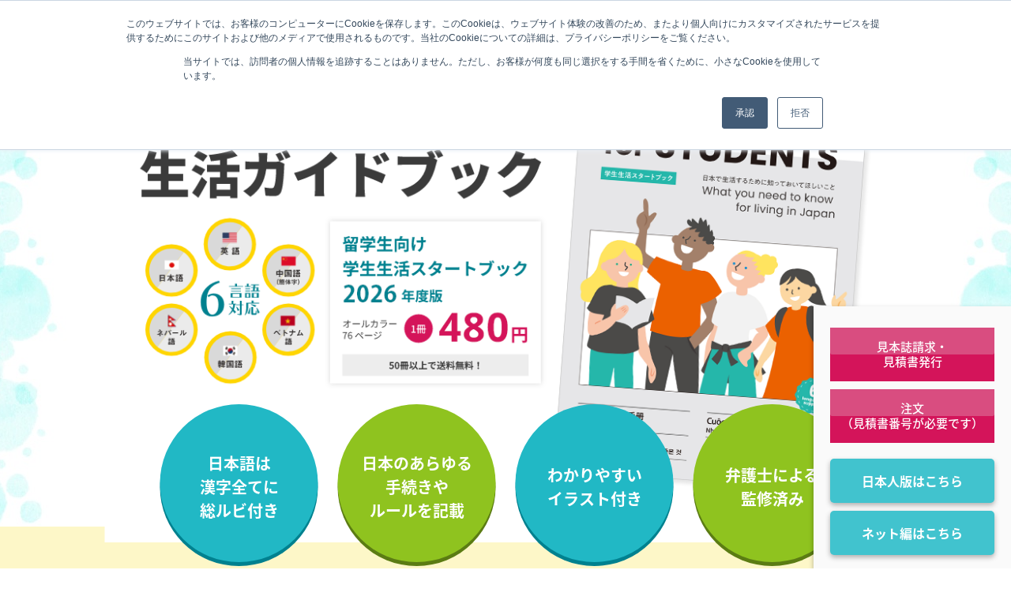

--- FILE ---
content_type: text/html
request_url: https://campusassist.jp/startbook_r/
body_size: 6515
content:
<!DOCTYPE html>
<html lang="ja">
<head>
  <meta charset="UTF-8">
  <meta name="viewport" content="width=device-width, initial-scale=1.0">
  <meta name="description" content="" />
  <meta name="keywords" content="" />
  <title>学生生活スタートブック留学生版│教育機関の生活指導・啓発に</title>
  <meta name="description" content="『学生生活スタートブック留学生版』は、外国人留学生をトラブルから守るための生活指導用冊子です。日本語、英語、中国語、韓国語、ベトナム語、ネパール語の6カ国語同時表記。イラストが多く、日本語の漢字にはルビ付きなので留学生にもわかりやすい！今なら見本誌をプレゼント。">
  <meta http-equiv="X-UA-Compatible" content="IE=edge">
  <link rel="stylesheet" type="text/css" href="css/style.css?202102152">
  <script src="https://ajax.googleapis.com/ajax/libs/jquery/3.1.1/jquery.min.js"></script>
  <script src="js/jquery.validationEngine.js"></script>
  <script src="js/jquery.validationEngine-ja.js"></script>
  <script src="js/mail_send.js"></script>
  <script src="js/common.js"></script>
  <script src="https://cdnjs.cloudflare.com/ajax/libs/picturefill/3.0.3/picturefill.js"></script>
  <script id="_bownow_ts">
var _bownow_ts = document.createElement('script');
_bownow_ts.charset = 'utf-8';
_bownow_ts.src = 'https://contents.bownow.jp/js/UTC_967a1a5bce9a3880c2c3/trace.js';
document.getElementsByTagName('head')[0].appendChild(_bownow_ts);
</script>

  <!-- Global site tag (gtag.js) - Google Analytics -->
  <script async src="https://www.googletagmanager.com/gtag/js?id=G-SV0RZRCZDS"></script>
  <script>
    window.dataLayer = window.dataLayer || [];
    function gtag(){dataLayer.push(arguments);}
    gtag('js', new Date());

    gtag('config', 'G-SV0RZRCZDS');
  </script>
  
  <!-- Global site tag (gtag.js) - Google Analytics -->
  <script async src="https://www.googletagmanager.com/gtag/js?id=UA-5783702-5"></script>
  <script>
    window.dataLayer = window.dataLayer || [];
    function gtag(){dataLayer.push(arguments);}
    gtag('js', new Date());

    gtag('config', 'UA-5783702-5');
  </script>
  
</head>
<body>
  <header>
    <div id="header">
      <div class="u_inner2">
        <h1 class="h_logo"><em>留学生向け</em><br class="u_visible_sp">学生生活スタートブック2026年度版</h1>
        <div class="u_visible_sp h_menu"><img class="open" src="img/h_menu.png" alt="MENU" /><img class="close" src="img/h_close.png" alt="CLOSE" /></div>
        <nav>
          <div id="toggle_menu">
            <div class="h_sp_inner">
              <div class="h_sp_bg">
                <ul class="h_nav">
                  <li><a href="#about">商品について</a></li>
                  <li><a href="#voice">採用校の声</a></li>
                  <li><a href="#price">仕様と価格</a></li>
                  <li><a href="#flow">納品までの流れ</a></li>
<!--　注文開始時に表示 -->
                  <li class="globalNav__menu contact" onclick="window.location.href = 'https://campusassist.jp/startbook/quote/output_r.php'">見本誌請求・<br />見積書発行</li>
                  <li class="globalNav__menu contact" onclick="window.location.href = 'https://campusassist.jp/startbook/quote/order_r.php'">注文（見積書番号<br />が必要です）</li>
<!-- -->
                </ul>
                <div class="u_visible_sp h_tel"><a href="tel:0358222772"><i class="fas fa-phone-volume"></i><em>電話をかける</em><br>平日9:00〜17:00</a></div>
                <a href="https://campusassist.jp/startbook/" class="lpLink">
                  <img class="img" srcset="./img/sp/lpLink.png 1x, ./img/sp/lpLink@2x.png 2x" alt="学生生活スタートブック">
                </a>
<!--
                <p class="closed">現在お問い合わせフォーム準備中です。<br />
お問い合わせはお電話（03-5822-2772）にて承ります。</p>
                </a>
-->                
              </div>
            </div>
          </div>
        </nav>
      </div>
    </div>
  </header>

  <main>
    <div class="u_wrap">
      <div class="top_main">
        <div class="img"><img src="img/mv_img_2026.png" alt="" class="u_switch_img"></div>
        <ul>
          <li><span>日本語は<br>漢字全てに<br>総ルビ付き</span></li>
          <li><span>日本のあらゆる<br>手続きや<br>ルールを記載</span></li>
          <li><span>わかりやすい<br>イラスト付き</span></li>
          <li><span>弁護士による<br>監修済み</span></li>
        </ul>
      </div>
      <section class="top_lead">
        <h2 class="ttl"><small>弁護士による監修済み＆<br class="u_visible_sp">6言語対応！</small><br><span>大学・専門学校に入学する<br class="u_visible_sp"><em>外国人留学生</em>に</span><br><span>ぴったりの内容を<br class="u_visible_sp">収録しました</span></h2>
        <div class="box u_clearfix">
          <dl>
            <dt><span>日本で<br class="u_visible_sp">暮らし始めるための<br class="u_visible_sp">基本情報</span></dt>
            <dd>
              <ul>
                <li><i class="fas fa-check-circle"></i>法律上の<br class="u_visible_sp">手続きの仕方</li>
                <li><i class="fas fa-check-circle"></i>日本での<br class="u_visible_sp">マナーやルール</li>
                <li><i class="fas fa-check-circle"></i>緊急事の<br class="u_visible_sp">対処法や連絡先<br class="u_visible_sp"><span>　など</span></li>
              </ul>
            </dd>
          </dl>
          <dl>
            <dt><span>学生生活で<br class="u_visible_sp">気をつけること</span></dt>
            <dd>
              <ul>
                <li><i class="fas fa-check-circle"></i>アルコールや<br class="u_visible_sp">薬物について</li>
                <li><i class="fas fa-check-circle"></i>犯罪に<br class="u_visible_sp">巻き込まれない<br class="u_visible_sp">ために</li>
                <li><i class="fas fa-check-circle"></i>アルバイトのこと<br class="u_visible_sp"><span>　など</span></li>
              </ul>
            </dd>
          </dl>
        </div>
        <div class="u_inner">
          <p>外国人留学生を入学から卒業までサポートするために、日本での生活において必要な情報をまとめました。法律上の手続き、生活上のマナーやルールだけではなく、アルコールや薬物など学生生活によくあるトラブルへの注意喚起も充実。6カ国語対応なので、言語ごとに複数の資料を作成する必要がありません。入学オリエンテーション等の留学生指導のシーンでお役立てください。</p>
          <div class="c_btn"><a class="b" href="./2020.pdf" target="_blank"><span>冊子を無料で立ち読みする<small>PDFページが表示されます</small></span></a></div>
        </div>
      </section>
    </div>
    <section class="top_support">
      <div class="head">
        <div class="u_inner">
          <h2 class="ttl">不安でいっぱいの<br class="u_visible_sp">日本での暮らし。<br>スムーズなスタートを<br class="u_visible_sp">サポートします</h2>
        </div>
      </div>
      <div class="u_inner">
        <dl>
          <dt>日本で起こる<br class="u_visible_sp">こんなシーンに役立ちます！</dt>
          <dd>
            <ul class="u_clearfix">
              <li>
                <img src="img/ico_scene01.svg" alt="">
                <p><span>英語が通じる病院に<br class="u_visible_sp">行きたい。<br>どこにあるの？</span></p>
              </li>
              <li>
                <img src="img/ico_scene02.svg" alt="">
                <p><span>高額な資格の<br class="u_visible_pc">通信講座<br class="u_visible_sp">を契約してしまった。<br>解約できる？</span></p>
              </li>
              <li>
                <img src="img/ico_scene03.svg" alt="">
                <p><span>敷金、礼金って<br class="u_visible_sp">一体何！？<br>騙されていないか<br class="u_visible_sp">不安。</span></p>
              </li>
              <li>
                <img src="img/ico_scene04.svg" alt="">
                <p><span>電車内で電話していた<br class="u_visible_sp">ら睨まれた。<br>日本のマナーって？</span></p>
              </li>
              <li>
                <img src="img/ico_scene05.svg" alt="">
                <p><span>バイト先で、<br class="u_visible_sp">最初に聞いていた<br>労働時間と違う！</span></p>
              </li>
              <li>
                <img src="img/ico_scene06.svg" alt="">
                <p><span>初めて体験する地震。<br>どんな備えを<br class="u_visible_sp">すればいいの？</span></p>
              </li>
            </ul>
          </dd>
        </dl>
        <p>外国人留学生が日本での暮らしに早く馴染めるよう、生活に必要な情報をわかり やすくまとめました。特に、日本ならではの生活習慣に関する項目を多く紹介しています。不安なことがある時、この冊子さえ見ればどこに相談すべきかがわかるよう構成されています。</p>
      </div>
    </section>
    <div id="about" class="c_anchor"></div>
    <section class="top_about">
      <h2 class="top_ttl">本書の特徴</h2>
      <div class="u_inner2">
        <div class="box">
          <dl>
            <dt><img src="img/ico_point01.svg" alt="Point 01">汎用性の高い<em>6言語表記</em></dt>
            <dd>1冊に、英語、中国語、韓国語、ベトナム語、ネパール語、日本語を並列表記しています。各言語はネイティブチェック済みです。</dd>
            <dt><img src="img/ico_point02.svg" alt="Point 02">総ルビ付きだから<em>日本語の勉強にもなる</em></dt>
            <dd>日本語の漢字にはすべてひらがなでルビが付いているので、日本語の習熟度が低い学生でも音読することができます。生活に関わる重要な単語が多く出てくるので、日本語の教科書としても役立ちます。</dd>
            <dt><img src="img/ico_point03.svg" alt="Point 03">イラスト付きだから<em>伝わりやすい</em></dt>
            <dd>親しみやすいイラストを多く使用し、理解度を高める工夫をしています。</dd>
          </dl>
          <div class="img"><img src="img/img02.jpg" alt=""></div>
        </div>
      </div>
    </section>
    <section class="top_lawyer">
      <div class="u_inner">
        <h2 class="ttl"><span><em>弁護士監修</em>だから信頼性の高い内容</span><img src="img/img03.svg" alt="Good"></h2>
        <p>『全国大学案内』『全国専門学校案内』を刊行する梧桐書院による編集・執筆。昨今の学生事情に照らした内容です。また、弁護士による監修を受けているので現行法に合った正確な最新情報が詰まっています。</p>
        <div class="box">
          <p>監修弁護士</p>
          <div class="u_clearfix">
            <dl>
              <dt><img src="img/ico_badge.png" alt="">瀬 戸 和 宏<small>KAZUHIRO SETO</small></dt>
              <dd>弁護士。投資詐欺、架空請求、ネット詐欺、マルチ商法など悪質商法の被害救済に取り組む傍ら、消費者教育にも携わる。</dd>
            </dl>
            <dl>
              <dt><img src="img/ico_badge.png" alt="">鈴 木 さとみ<small>SATOMI SUZUKI</small></dt>
              <dd>弁護士。主に投資被害などの消費者事件のほか、刑事事件にも取り組む。</dd>
            </dl>
          </div>
        </div>
        <div class="c_btn"><a class="b" href="./2020.pdf" target="_blank"><span>冊子を無料で立ち読みする<br><small>PDFページが表示されます</small></span></a></div>
      </div>
    </section>
    <section class="top_contents">
      <h2 class="top_ttl">掲載コンテンツ</h2>
      <div class="u_inner">
        <ul class="u_clearfix">
          <li>
            <div class="img"><img src="img/ico_cont01.svg" alt=""></div>
            <p>法律上の手続き</p>
          </li>
          <li>
            <div class="img"><img src="img/ico_cont02.svg" alt=""></div>
            <p>暮らし</p>
          </li>
            <li>
              <div class="img"><img src="img/ico_cont03.svg" alt=""></div>
              <p>緊急事の対応</p>
            </li>
            <li>
              <div class="img"><img src="img/ico_cont04.svg" alt=""></div>
              <p>通学・交通</p>
            </li>
            <li>
              <div class="img"><img src="img/ico_cont05.svg" alt=""></div>
              <p>薬物（ドラッグ）</p>
            </li>
            <li>
              <div class="img"><img src="img/ico_cont06.svg" alt=""></div>
              <p>アルバイト</p>
            </li>
            <li>
              <div class="img"><img src="img/ico_cont07.svg" alt=""></div>
              <p>飲酒・喫煙</p>
            </li>
            <li>
              <div class="img"><img src="img/ico_cont08.svg" alt=""></div>
              <p>勧誘・カルト</p>
            </li>
            <li>
              <div class="img"><img src="img/ico_cont09.svg" alt=""></div>
              <p>SNS</p>
            </li>
            <li>
              <div class="img"><img src="img/ico_cont10.svg" alt=""></div>
              <p>スマートフォン</p>
            </li>
            <li>
              <div class="img"><img src="img/ico_cont11.svg" alt=""></div>
              <p>人間関係</p>
            </li>
        </ul>
      </div>
    </section>
    <div id="voice" class="c_anchor"></div>
    <section class="top_voice">
      <div class="u_inner">
        <h2 class="ttl">採用校の方からも<br><em>お喜びの声</em>をいただいています！</h2>
        <dl>
          <dt><i class="far fa-comment"></i>しっかり読まれている</dt>
          <dd>近年は東南アジアや西アジアからの留学生が増えてきています。その中で多言語併記のこの冊子は多くの学生に配布でき、満足しています。誌面も読みやすく作り込まれており、学生にしっかり読んでもらえている印象です。</dd>
        </dl>
        <dl>
          <dt><i class="far fa-comment"></i>様々な場面で役立つ</dt>
          <dd>この冊子には留学生が巻き込まれやすい生活に身近な問題が多く掲載してあります。日本の生活習慣や日本独特のマナーやルールについても触れられており、様々な場面で役に立つ一冊だと思います。</dd>
        </dl>
      </div>
    </section>
    <section class="top_lang">
      <div class="img"><img src="img/img04.jpg" alt="" class="u_switch_img"></div>
      <div class="u_inner">
        <h2 class="ttl"><img src="img/img05.svg" alt="6言語対応"><em>多言語対応</em><br class="u_visible_sp">だから、これ一冊で。<br>受け入れ国が多い<br class="u_visible_sp">学校におすすめです</h2>
      </div>
    </section>
    <div id="price" class="c_anchor"></div>
    <section class="top_price">
      <div class="u_inner">
        <h2 class="ttl">価格と仕様について</h2>
        <!--見積もり機能-->
<!--        
        <div class="quote-oparation" id="quote-oparation">
          <p class="closed">現在お問い合わせフォーム準備中です。<br />
お問い合わせはお電話（03-5822-2772）にて承ります。</p>
        </div>
-->
<!--　注文開始時に表示 -->
        <div class="quote-oparation" id="quote-oparation">
          <div class="quote__inquiry" onclick="window.location.href = 'https://campusassist.jp/startbook/quote/output_r.php'">見本誌請求・見積書発行</div>
          <div class="quote__inquiry" onclick="window.location.href = 'https://campusassist.jp/startbook/quote/order_r.php'">注文（見積書番号が必要です）</div>
          <p>※ ご注文の際は、見積書発行時の情報が必要ですので、先に見積書発行をしてからご注文にお進みください。</p>
        </div>
<!-- -->
        <!--見積もり機能-->
        <dl>
          <dt><i>1冊</i><strong>480</strong><small>円</small><em>税込・送料別</em></dt>
          <dd>
            <ul>
              <li><span><i>送 料</i></span>一カ所あたり1,210 円（税込）<br>50冊以上のご購入で無料となります。</li>
              <li><span><i>最小<br class="u_visible_sp">ロット</i></span>1冊〜</li>
              <li><span><i>仕 様</i></span>A5判縦サイズ（148㎜×210㎜）、無線とじ<br>オールカラー76ページ（表紙・裏表紙含む）<small>※ 表紙・裏表紙の名入れサービスおよびページ追加はできません。<br>※ 共通の仕様となります。</small></li>
              <li><span><i>納 期</i></span><em>注文締切：</em><strong>2026年1月31日</strong><br><em>発行日：</em><strong>2026年3月</strong><br><small>※秋入学、1月入学向けのご注文も承ります。<br>2026年3月以前に納品希望の方はお問合せください。</small></li>
            </ul>
          </dd>
        </dl>
      </div>
    </section>
    <div id="flow" class="c_anchor"></div>
    <section class="top_flow">
      <div class="u_inner">
        <h2 class="ttl">納品までの流れ</h2>
        <ul class="u_clearfix">
          <li>
            <dl>
              <dt><span>STEP <em>01</em></span>お見積</dt>
              <dd>「お見積」ボタンよりフォームに情報を入力してお見積書を発行してください。</dd>
            </dl>
            <i class="far fa-arrow-right u_visible_pc"></i><i class="far fa-arrow-down u_visible_sp"></i>
          </li>
          <li>
            <dl>
              <dt><span>STEP <em>02</em></span>ご発注</dt>
              <dd>お見積書発行後、手順にしたがってフォームにてご発注ください。</dd>
            </dl>
            <i class="far fa-arrow-right u_visible_pc"></i><i class="far fa-arrow-down u_visible_sp"></i>
          </li>
          <li>
            <dl>
              <dt><span>STEP <em>03</em></span>印刷・納品</dt>
              <dd>ご指定の場所へ納品します。</dd>
            </dl>
          </li>
        </ul>
      </div>
    </section>
    <div id="contactSection" class="c_anchor"></div>
    
    <section class="form">
      <div class="u_inner2">
        <div class="tel u_visible_pc">
          <img src="img/img_contact_2026.png" alt="03-5822-2772">
        </div>
        <div class="tel u_visible_sp">
          <a href="tel:0358222772"><img src="img/img_contact_2026_sp.png" alt="03-5822-2772"></a>
        </div>
      </div>
      <div class="form_bg">
        <div class="u_inner2">
          <div class="tel u_visible_pc">
            <a href="./exchange-student2026.pdf" target="_blank"><img src="img/img_exchange-student_2026.png" alt="03-5822-2772"></a>
          </div>
          <div class="tel u_visible_sp">
            <a href="./exchange-student2026.pdf" target="_blank"><img src="img/img_exchange-student_sp_2026.png" alt="03-5822-2772"></a>
          </div>
        </div>
        
        
        
        
        <!--見積もり機能-->
<!--　注文開始時に表示 -->
        <div class="quote-oparation" id="quote-oparation">
          <div class="quote__inquiry" onclick="window.location.href = 'https://campusassist.jp/startbook/quote/output_r.php'">見本誌請求・見積書発行</div>
          <div class="quote__inquiry" onclick="window.location.href = 'https://campusassist.jp/startbook/quote/order_r.php'">注文（見積書番号が必要です）</div>
          <p>※ ご注文の際は、見積書発行時の情報が必要ですので、先に見積書発行をしてからご注文にお進みください。</p>
        </div>
<!-- -->        
        
<!--
        <div class="quote-oparation" id="quote-oparation">
          <p class="closed">現在お問い合わせフォーム準備中です。<br />
お問い合わせはお電話（03-5822-2772）にて承ります。</p>
        </div>
-->        

    </section>

  </main>

  <footer>
    <div id="footer">
      <div class="u_inner">
        <div class="f_logo">留学生向け学生生活ガイドブック2026年度版</div>
        <p class="f_copy">© Noto Printing co.,ltd.</p>
      </div>
    </div>
  </footer>

<!--　注文開始時に表示 -->
  <aside class="fixedBlock">
    <!--見積もり機能-->
<!--　注文開始時に表示 -->
    <div class="quote-oparation" id="quote-oparation">
      <div class="quote__inquiry" onclick="window.location.href = 'https://campusassist.jp/startbook/quote/output_r.php'">見本誌請求・<br />見積書発行</div>
      <div class="quote__inquiry" onclick="window.location.href = 'https://campusassist.jp/startbook/quote/order_r.php'">注文<br />（見積書番号が必要です）</div>
    </div> 
<!-- -->       
<!--
    <div class="quote-oparation" id="quote-oparation">
      <p class="closed">現在お問い合わせフォーム<br />準備中です。<br />
お問い合わせはお電話<br />（03-5822-2772）にて承ります。</p>
    </div>
 -->

<!--　日本人版 表示 -->    
    <a href="https://campusassist.jp/startbook/" class="fixedBlock__link lp">
      日本人版はこちら
    </a>
<!--　ネット編 表示 -->
    <a href="https://campusassist.jp/startbook_net/" class="fixedBlock__link lp__net">
      ネット編はこちら
    </a>
  </aside>

<!-- Start of HubSpot Embed Code -->
<script type="text/javascript" id="hs-script-loader" async defer src="//js.hs-scripts.com/21301855.js"></script>
<!-- End of HubSpot Embed Code -->

</body>
</html>



--- FILE ---
content_type: text/css
request_url: https://campusassist.jp/startbook_r/css/style.css?202102152
body_size: 8693
content:
@charset "UTF-8";
/*--------------------------------------------------------------
Foundation
--------------------------------------------------------------*/
@import url("fontawesome/css/all.css");
html, body, div, span, applet, object, iframe,
h1, h2, h3, h4, h5, h6, p, blockquote, pre,
a, abbr, acronym, address, big, cite, code,
del, dfn, em, i, font, ins, kbd, q, s, samp,
small, strike, strong, sub, sup, tt, var,
dl, dt, dd, ol, ul, li,
fieldset, form, label, legend,
table, caption, tbody, tfoot, thead, tr, th, td, figure, figcaption,
input, textarea, select, i {
  border: 0;
  font-style: inherit;
  font-weight: inherit;
  font-size: inherit;
  line-height: inherit;
  font-family: inherit;
  color: inherit;
  margin: 0;
  outline: 0;
  padding: 0;
  vertical-align: baseline;
  line-height: 1.5; }

html {
  font-size: 62.5%;
  -webkit-text-size-adjust: 100%;
  -ms-text-size-adjust: 100%; }

*,
*:before,
*:after {
  -webkit-box-sizing: border-box;
  -moz-box-sizing: border-box;
  box-sizing: border-box; }

input[type="submit"], button {
  -webkit-appearance: none; }

body {
  font-size: 20px;
  font-size: 2rem;
  line-height: 1.5;
  background: #fff;
  color: #3B3B3B;
  overflow-y: scroll;
  font-family: 'Noto Sans Japanese', sans-serif; }

ul, li {
  list-style: none; }

table {
  border-collapse: collapse;
  width: 100%; }

a:hover,
a:active,
a:focus {
  outline: 0; }
  
a {
  backface-visibility: hidden;
  -webkit-backface-visibility: hidden;
  transition: opacity .2s ease-in;
  -webkit-transition: opacity .2s ease-in;
  transition-property: opacity, color, background, transform, box-shadow;
  -webkit-transition-property: opacity, color, background, transform, box-shadow;
  opacity: 1;
  line-height: inherit; }

img,
input[type="image"] {
  border: 0;
  height: auto;
  max-width: 100%; }

input[type="submit"] {
  cursor: pointer;
  -webkit-appearance: none;
  border-radius: 0; }

strong {
  font-weight: bold; }

a {
  text-decoration: none; }

a:hover,
input[type="image"]:hover {
  opacity: 0.7; }

p {
  font-size: 1.8rem;
  line-height: 2.2; }
  p * {
    line-height: inherit; }
  @media screen and (max-width: 767px) {
    p {
      font-size: 2.2rem;
      line-height: 2; } }

@font-face {
  font-family: 'Noto Sans Japanese';
  font-style: normal;
  font-weight: 400;
  src: url(NotoSansJP-Medium.otf) format("opentype"); }
@font-face {
  font-family: 'Noto Sans Japanese';
  font-style: normal;
  font-weight: 700;
  src: url(NotoSansJP-Bold.otf) format("opentype"); }
@font-face {
  font-family: 'Noto Sans Japanese';
  font-style: normal;
  font-weight: 900;
  src: url(NotoSansJP-Black.otf) format("opentype"); }
.c_btn {
  text-align: center; }
  .c_btn + .c_btn {
    margin-top: 2.5em; }
  .c_btn a {
    display: inline-block;
    position: relative;
    background: #D4145A;
    color: #fff;
    font-size: 3.3rem;
    width: 20em;
    max-width: 100%;
    height: 4.5em;
    border-radius: .15em;
    overflow: hidden;
    box-shadow: 0 3px 3px 0 rgba(0, 0, 0, 0.1);
    font-weight: bold; }
    .c_btn a:before {
      content: '';
      position: absolute;
      width: 100%;
      height: 50%;
      top: 0;
      left: 0;
      background: #D94D80; }
    .c_btn a.b {
      background: #FF9A24; }
      .c_btn a.b:before {
        background: #FFAA45; }
  .c_btn span {
    display: block;
    position: relative;
    top: 50%;
    transform: translate(0, -50%); }
  .c_btn small {
    display: block;
    font-size: 2rem;
    font-weight: 400; }

/*--------------------------------------------------------------
Layout/PageBase
--------------------------------------------------------------*/
#header {
  position: absolute;
  width: 100%;
  top: 0;
  z-index: 1; }
  #header a {
    display: block; }
.h_nav li.globalNav__menu.contact {
  color: #ffffff;
  background-color: #D4145A;
  text-align: center;
  border-radius: 10px;
  padding: 5px 22px;
      cursor: pointer;

}
.h_logo {
  font-size: 1.6rem;
  font-weight: bold;
  left: 0!important;
  color: #00818F;
  position: absolute;
  padding-top: 25px; }
  .h_logo em {
    background: #00818F;
    color: #fff;
    font-size: 0.8rem;
    border-radius: .3em;
    padding: .2em .8em .3em; }
  @media screen and (min-width: 768px) {
    .h_logo em {
      vertical-align: 15%;
      margin-right: .8em; } }
  @media screen and (max-width: 767px) {
    .h_logo {
      text-align: center;
      width: 100%;
      left: 0;
      font-size: 2.6rem; }
      .h_logo em {
        font-size: 1.8rem;
        margin-bottom: .5em;
        display: inline-block; } }

@media screen and (min-width: 768px) {
  .h_nav {
    text-align: right; }
    .h_nav li {
      display: inline-block;
      font-size: 1.4rem; }
      .h_nav li + li {
        margin-left: .5em; }
    .h_nav .mail {
      background: #D4145A;
      color: #fff;
      border-radius: 0 0 .8em .8em; }
      .h_nav .mail a {
        padding: 1.1em 1.2em 1.4em; } }
@media screen and (max-width: 767px) {
  .h_nav li {
    font-size: 2.4rem;
    color: #fff; }
  .h_nav a {
    padding: 5px 0; } }

.h_tel {
  background: #fff;
  border-radius: .6em;
  color: #00818F;
  margin: 2em 0; }
  .h_tel a {
    padding: 1.0em 0;
    position: relative;
    padding-left: 10.5em; }
  .h_tel i {
    font-size: 4rem;
    left: 4.0em;
    margin-top: .4em;
    position: absolute; }
  .h_tel em {
    font-size: 2.6rem;
    font-weight: bold; }
  .h_sp_inner .h_sp_bg {
    display: flex;
    float: right;
  }
  .h_sp_inner .h_nav {
    margin-top: 10px;
  }
  .h_sp_inner .closed {
    line-height: 1.5;
    font-size: 1.2rem;
    font-weight: bold;
    padding: 10px;
    background: #feffc0;
    margin: 10px 0 0 10px;
  }
@media all and (max-width: 768px) {
  .h_sp_inner .closed {
      margin: 10px 0;
      padding: 15px;
      font-size: 2.5rem;
      border-radius: 5px;
  }
  .h_sp_inner {
    height: auto !important; }
 }
@media all and (max-width: 768px) {
  .h_sp_inner .h_sp_bg {
    display: block !important;
    padding: 20px;
  }
}
@media all and (max-width: 767px) {
  .h_nav li.globalNav__menu.contact {
    background: none;
    text-align: left;
    padding-left: 0;
  }
  .h_nav li.globalNav__menu.contact br {
    display: none;
  }
  .h_menu {
    position: fixed;
    right: -.35em;
    top: -.35em;
    z-index: 10;
    cursor: pointer;
    overflow: hidden; }
    .h_menu img {
      display: block;
      width: 3.95em; }
    .h_menu .close {
      display: none;
      position: absolute;
      top: 0; }

  body.open {
    overflow-y: hidden; }
    body.open .h_menu .open {
      visibility: hidden; }
    body.open .h_menu .close {
      display: block; }

  #toggle_menu {
    display: none;
    position: fixed;
    top: 0;
    z-index: 9;
    right: 0;
    width: 100%;
    height: 100%; }

  .h_sp_inner {
    overflow-y: auto; }

  .h_sp_bg {
    background: #00818F;
    padding: 2.7em 2.2em; } }
#footer {
  background: #00818F;
  text-align: center;
  color: #fff;
  padding: 2.2em 0 1.5em; }

.f_logo {
  font-weight: bold; }

.f_copy {
  font-family: "ヒラギノ角ゴ Pro", "Hiragino Kaku Gothic Pro", "游ゴシック Medium", "Yu Gothic Medium", "游ゴシック体", YuGothic, "メイリオ", "Meiryo", sans-serif;
  font-size: 1.5rem; }

/*--------------------------------------------------------------
Component
--------------------------------------------------------------*/
.evt {
  visibility: hidden; }

.c_anchor {
  position: absolute;
  width: 100%;
  left: 0; }

/*--------------------------------------------------------------
Project
--------------------------------------------------------------*/
.top_main {
  background: url(../img/mv_bg.jpg) no-repeat center center;
  background-size: cover;
  text-align: center;
  position: relative; }
  .top_main img {
    display: block; }
  @media screen and (max-width: 767px) {
    .top_main {
      background-image: url(../img/mv_bg_sp.jpg);
      padding-top: 5.5em; }
      .top_main img {
        width: 26.5em;
        margin: 0 auto; } }
  @media screen and (min-width: 768px) {
    .top_main {
      height: 33.35em; }
      .top_main .img {
        position: relative;
        left: 50%;
        transform: translate(-50%, 0);
        width: 50.75em; }
      .top_main ul {
        position: absolute;
        white-space: nowrap;
        left: 50%;
        transform: translate(-50%, 0);
        bottom: -2.5em; } }
  .top_main li {
    display: inline-block;
    vertical-align: top;
    border-radius: 100%;
    width: 10em;
    height: 10em;
    margin: 0 .5em;
    position: relative; }
    .top_main li:before {
      content: '';
      position: absolute;
      border-radius: 100%;
      width: 100%;
      height: 100%;
      left: 0;
      top: -.25em; }
    .top_main li span {
      color: #fff;
      font-weight: bold;
      position: relative;
      display: block;
      top: 50%;
      transform: translate(0, -50%); }
    .top_main li:nth-child(odd) {
      background: #00818F; }
      .top_main li:nth-child(odd):before {
        background: #21B8C5; }
    .top_main li:nth-child(even) {
      background: #5B7C13; }
      .top_main li:nth-child(even):before {
        background: #8FC31F; }
  @media screen and (max-width: 767px) {
    .top_main ul {
      position: relative;
      bottom: -4em;
      margin-top: -3em; }
    .top_main li {
      width: 12em;
      height: 12em;
      margin-bottom: 1em; }
      .top_main li span {
        font-size: 2.4rem; } }

.top_lead {
  padding-bottom: 4.5em; }
  .top_lead .ttl {
    padding: 5em 0 9em;
    background: #FDF7C8;
    text-align: center;
    font-weight: bold; }
    .top_lead .ttl small {
      position: relative;
      font-size: 3rem;
      display: inline-block; }
      .top_lead .ttl small:before {
        content: '';
        position: absolute;
        background: url(../img/ico_accent01.svg) no-repeat;
        background-size: contain;
        width: .7em;
        height: .967em;
        bottom: -.2em;
        left: -1.4em; }
      .top_lead .ttl small:after {
        content: '';
        position: absolute;
        background: url(../img/ico_accent02.svg) no-repeat;
        background-size: contain;
        width: .7em;
        height: .967em;
        bottom: -.2em;
        right: -1.2em; }
    .top_lead .ttl span {
      font-size: 4.2rem;
      border-bottom: dashed 3px #707070;
      padding-bottom: .15em;
      line-height: 1.9;
      font-weight: 900; }
    em {
      width: auto!important;
    }
    .top_lead .ttl em {
      width: auto;
      font-size: 5.2rem;
      color: #D4145A; }
    @media screen and (max-width: 767px) {
      .top_lead .ttl small {
        font-size: 3.2rem;
        margin-bottom: .4em; }
        .top_lead .ttl small:before {
          bottom: .2em; }
        .top_lead .ttl small:after {
          bottom: .2em; }
      .top_lead .ttl span {
        font-size: 4.4rem; }
      .top_lead .ttl em {
        font-size: 5.4rem;
        line-height: 1.9; } }
  .top_lead .box {
    width: 47.75em;
    max-width: 100%;
    margin: -7em auto .5em; }
    @media screen and (max-width: 767px) {
      .top_lead .box {
        width: auto;
        margin: -7em 7.8125% .5em; } }
  .top_lead dl {
    float: left;
    width: 48.6%;
    background: url(../img/bg_box.png) no-repeat top center;
    background-size: contain;
    height: 14.9em; }
    .top_lead dl + dl {
      float: right; }
    @media screen and (max-width: 767px) {
      .top_lead dl {
        height: 27.4em;
        background-image: url(../img/bg_box_sp.png); } }
  .top_lead dt {
    margin: 0 .35em;
    background: #00818F;
    color: #fff;
    font-size: 2.4rem;
    font-weight: bold;
    text-align: center;
    padding: .5em 0;
    position: relative; }
    @media screen and (max-width: 767px) {
      .top_lead dt {
        height: 6.79em; }
        .top_lead dt span {
          display: block;
          position: relative;
          top: 50%;
          transform: translate(0, -50%); } }
  .top_lead dd {
    padding: 1.4em 0 0 4.5em; }
    @media screen and (max-width: 767px) {
      .top_lead dd {
        padding: 1.4em 0 0 2em; } }
  .top_lead li {
    margin-bottom: .5em; }
    .top_lead li i {
      color: #D4145A;
      margin-right: .3em; }
    @media screen and (max-width: 767px) {
      .top_lead li {
        line-height: 1.8;
        position: relative;
        padding-left: 1.6em;
        margin-bottom: .7em; }
        .top_lead li i {
          position: absolute;
          top: 50%;
          transform: translate(0, -50%);
          left: 0; }
        .top_lead li span {
          position: absolute;
          text-align: center;
          left: 2.6em;
          bottom: -2.5em; } }
  .top_lead p {
    margin-bottom: 3em; }

.top_support {
  padding-bottom: 4.5em; }
  .top_support .head {
    background: url(../img/img01.jpg) no-repeat top center;
    background-size: cover;
    height: 37em;
    padding-top: 14.5em; }
    @media screen and (max-width: 767px) {
      .top_support .head {
        background-image: url(../img/img01_sp.jpg);
        height: 25em;
        padding-top: 6em; } }
  .top_support .ttl {
    font-size: 3.6rem;
    font-weight: 900;
    color: #fff;
    text-shadow: 2px 2px 3px rgba(0, 0, 0, 0.45);
    padding-bottom: 2em; }
  .top_support dl {
    margin: -15em 0 2em;
    background: rgba(255, 255, 255, 0.9);
    box-shadow: 0 3px 3px 0 rgba(0, 0, 0, 0.1);
    text-align: center;
    padding: 1.5em; }
    @media screen and (max-width: 767px) {
      .top_support dl {
        margin: -6em 0 2em; } }
  .top_support dt {
    background: url(../img/ttl_bg.png) no-repeat center center;
    background-size: cover;
    color: #D4145A;
    font-size: 2.4rem;
    font-weight: 900;
    padding: .3em 0;
    margin-bottom: 1.3em; }
    @media screen and (max-width: 767px) {
      .top_support dt {
        background-image: url(../img/ttl_bg_sp.png); } }
    @media screen and (max-width: 767px) {
      .top_support dt {
        font-size: 2.8rem;
        padding: .6em 0; } }
  .top_support ul {
    position: relative;
    background: url(../img/bg_line.png) no-repeat;
    background-size: contain;
    margin-bottom: -3em; }
    @media screen and (max-width: 767px) {
      .top_support ul {
        background-image: url(../img/bg_line_sp.png);
        margin-bottom: -1.8em; } }
  .top_support li {
    float: left;
    width: 33.3%;
    margin-bottom: 2em;
    padding: 1.2em 0; }
    .top_support li p {
      font-size: 1.6rem;
      line-height: 1.5;
      height: 5em;
      font-weight: 900; }
    @media screen and (max-width: 767px) {
      .top_support li {
        width: 50%; }
        .top_support li p {
          font-size: 1.8rem;
          line-height: 2;
          height: 6em; }
        .top_support li:nth-child(3) {
          padding: 2em 0; }
          .top_support li:nth-child(3) p {
            height: 10em; }
        .top_support li:nth-child(4) {
          padding: 2em 0; }
          .top_support li:nth-child(4) p {
            height: 10em; } }
    .top_support li span {
      display: block;
      position: relative;
      top: 50%;
      transform: translate(0, -50%); }
    .top_support li img {
      width: 6em; }

.top_ttl {
  background: #00818F;
  text-align: center;
  font-weight: 900;
  font-size: 4.6rem;
  color: #fff;
  padding: .4em 0;
  position: relative; }
  @media screen and (max-width: 767px) {
    .top_ttl {
      font-size: 4.4rem; } }
  .top_ttl:before {
    content: '';
    position: absolute;
    border-style: solid;
    border-width: 1em 1em 0 1em;
    border-color: #00818F transparent transparent transparent;
    bottom: -.8em;
    left: 50%;
    transform: translate(-50%, 0); }

.top_about {
  background: url(../img/bg01.jpg) no-repeat center center;
  background-size: cover;
  overflow: hidden; }
  @media screen and (max-width: 767px) {
    .top_about {
      background-image: url(../img/bg01_sp.jpg); } }
  .top_about .box {
    position: relative;
    min-height: 50em;
    margin-top: 4em; }
  @media screen and (min-width: 768px) {
    .top_about dl {
      width: 22.5em; } }
  .top_about dl > *:nth-child(1) {
    margin-top: 0; }
  .top_about dt {
    font-weight: bold;
    position: relative;
    margin: 2em 0 1em; }
    .top_about dt em {
      display: block;
      font-weight: 900;
      color: #00818F;
      font-size: 3.6rem;
      text-align: left;
}
    @media screen and (min-width: 768px) {
      .top_about dt {
        padding-left: 4.5em; }
        .top_about dt img {
          position: absolute;
          left: 0;
          width: 3.85em; } }
    @media screen and (max-width: 767px) {
      .top_about dt {
        text-align: center;
        font-size: 2.4rem; }
        .top_about dt em {
          font-size: 4.2rem; }
        .top_about dt img {
          display: block;
          margin: 0 auto .5em; } }
  .top_about dd {
    background: #fff;
    box-shadow: 0 3px 3px 0 rgba(0, 0, 0, 0.1);
    font-size: 1.8rem;
    line-height: 2.2;
    padding: 1.2em 1.8em; }
    @media screen and (max-width: 767px) {
      .top_about dd {
        font-size: 2.2rem;
        line-height: 2; } }
  .top_about .img {
    box-shadow: 0 3px 3px 0 rgba(0, 0, 0, 0.1); }
    .top_about .img img {
      display: block; }
    @media screen and (min-width: 768px) {
      .top_about .img {
        position: absolute;
        left: 50%;
        bottom: 0;
        width: 35em; } }
    @media screen and (max-width: 767px) {
      .top_about .img {
        margin-right: -9%;
        margin-top: 4em; } }

.top_lawyer {
  padding: 5.5em 0 4.5em; }
  @media screen and (max-width: 767px) {
    .top_lawyer {
      padding: 5.5em 0; } }
  .top_lawyer .ttl {
    font-size: 4.2rem;
    text-align: center;
    font-weight: 900;
    position: relative;
    margin-bottom: .5em; }
    .top_lawyer .ttl em {
      font-size: 5.2rem;
      color: #D4145A; }
    .top_lawyer .ttl span {
      background: linear-gradient(transparent 70%, #FFF100 70%); }
    .top_lawyer .ttl img {
      position: absolute;
      right: 0;
      top: -1em;
      z-index: -1;
      width: 5.476em; }
    @media screen and (max-width: 767px) {
      .top_lawyer .ttl {
        font-size: 4.4rem;
        margin-bottom: 1em; }
        .top_lawyer .ttl em {
          display: block;
          font-size: 5.4rem; } }
  .top_lawyer .box {
    margin: 2em 0 4.5em;
    border: solid 1px #D0D0D0;
    padding: 1em 1.5em 1.5em; }
    .top_lawyer .box p {
      background: #3B3B3B;
      color: #fff;
      font-size: 2.4rem;
      font-weight: bold;
      text-align: center;
      margin-bottom: 1em; }
    @media screen and (max-width: 767px) {
      .top_lawyer .box {
        padding: 1.5em 2em 2.5em;
        margin: 2.5em 0; }
        .top_lawyer .box p {
          font-size: 2.8rem;
          padding: .5em 0; } }
  @media screen and (min-width: 768px) {
    .top_lawyer dl {
      float: left;
      width: 50%;
      padding: 0 1.5em; }
      .top_lawyer dl + dl {
        float: right; } }
  .top_lawyer dl:nth-child(1) {
    background: url(../img/bg_line2.png) no-repeat right center;
    background-size: contain; }
    @media screen and (max-width: 767px) {
      .top_lawyer dl:nth-child(1) {
        background: url(../img/bg_line2_sp.png) no-repeat bottom center;
        background-size: contain;
        padding-bottom: 2.5em;
        margin-bottom: 3em; } }
  .top_lawyer dt {
    text-align: center;
    font-size: 3rem;
    margin-bottom: .6em; }
    .top_lawyer dt img {
      display: block;
      margin: 0 auto .3em;
      width: 1.533em; }
    .top_lawyer dt small {
      display: block;
      font-size: 1.6rem;
      color: #CCCCCC; }
    @media screen and (max-width: 767px) {
      .top_lawyer dt {
        font-size: 3.4rem; }
        .top_lawyer dt img {
          width: 1.8em; }
        .top_lawyer dt small {
          font-size: 2rem; } }
  .top_lawyer dd {
    font-size: 1.7rem;
    line-height: 2.2; }
    @media screen and (max-width: 767px) {
      .top_lawyer dd {
        font-size: 2.2rem;
        line-height: 2; } }

.top_contents {
  padding-bottom: 2em; }
  @media screen and (max-width: 767px) {
    .top_contents {
      padding-bottom: 5em; } }
  .top_contents ul {
    margin-left: -4%;
    margin-top: 4.5em; }
  .top_contents li {
    float: left;
    width: 25%;
    padding-left: 4%;
    text-align: center;
    margin-bottom: 1.5em; }
    .top_contents li:nth-child(even) p {
      background: #8FC31F; }
    .top_contents li:nth-child(n + 9) .img {
      height: 7em; }
    .top_contents li p {
      background: #21B8C5;
      color: #fff;
      font-weight: bold;
      border-radius: 2em;
      padding: .5em 0;
      margin-top: 1em; }
    .top_contents li .img {
      width: 8.1em;
      height: 6em;
      margin: 0 auto;
      position: relative; }
      .top_contents li .img img {
        position: absolute;
        bottom: 0;
        display: block;
        width: 100%; }
    @media screen and (max-width: 767px) {
      .top_contents li {
        width: 50%; }
        .top_contents li p {
          font-size: 2.2rem; }
        .top_contents li .img {
          font-size: 2.4rem; } }

.top_voice {
  background: #FDF7C8;
  padding: 4.5em 0 3em; }
  .top_voice .ttl {
    text-align: center;
    font-weight: 900;
    position: relative;
    font-size: 4.2rem;
    margin-bottom: 1em; }
    .top_voice .ttl:before {
      content: '';
      position: absolute;
      background: url(../img/ico_accent03.svg) no-repeat;
      background-size: contain;
      width: 1.5238em;
      height: 2.2143em;
      bottom: -.2em;
      left: 0; }
    .top_voice .ttl:after {
      content: '';
      position: absolute;
      background: url(../img/ico_accent04.svg) no-repeat;
      background-size: contain;
      width: 1.5238em;
      height: 2.2143em;
      bottom: -.2em;
      right: 0; }
    .top_voice .ttl em {
      color: #D4145A;
      font-size: 5.2rem; }
    @media screen and (max-width: 767px) {
      .top_voice .ttl {
        font-size: 4.4rem;
        margin-bottom: 2.4em; }
        .top_voice .ttl:before {
          bottom: -1.2em; }
        .top_voice .ttl:after {
          bottom: -1.2em; }
        .top_voice .ttl em {
          font-size: 5.4rem;
          display: block; } }
  .top_voice dl {
    background: #fff;
    margin-bottom: 1.5em;
    box-shadow: 0 0 3px 3px rgba(0, 0, 0, 0.05); }
    @media screen and (min-width: 768px) {
      .top_voice dl {
        border-left: solid .5em #00818F;
        display: table;
        width: 100%; }
        .top_voice dl > * {
          display: table-cell;
          vertical-align: middle;
          width: 50%; } }
    @media screen and (max-width: 767px) {
      .top_voice dl {
        border-top: solid .5em #00818F;
        padding: 3em 1.5em 1em;
        margin-bottom: 2.5em; } }
  .top_voice dt {
    text-align: center;
    color: #00818F;
    font-size: 2.8rem;
    font-weight: 900; }
    .top_voice dt i {
      display: block;
      font-size: 4rem;
      margin-bottom: .2em; }
    @media screen and (max-width: 767px) {
      .top_voice dt {
        font-size: 3rem; } }
  .top_voice dd {
    font-size: 1.8rem;
    line-height: 2.2;
    padding: 1.5em 1.5em 1.5em 0; }
    @media screen and (max-width: 767px) {
      .top_voice dd {
        font-size: 2.2rem;
        line-height: 2;
        padding: 1.5em 0; } }

.top_lang {
  padding-bottom: 4em; }
  @media screen and (max-width: 767px) {
    .top_lang {
      padding-bottom: 6em; } }
  .top_lang .img {
    margin-bottom: 1.5em; }
    .top_lang .img img {
      width: 100%;
      display: block; }
  .top_lang .ttl {
    position: relative;
    font-size: 3.6rem;
    font-weight: 900;
    margin-bottom: 1.3em; }
    .top_lang .ttl em {
      color: #00818F;
      font-size: 4.2rem;
      background: linear-gradient(transparent 70%, #FFF100 70%); }
    @media screen and (min-width: 768px) {
      .top_lang .ttl {
        padding-left: 8em; }
        .top_lang .ttl img {
          width: 6.945em;
          position: absolute;
          left: 0;
          bottom: -.6em; } }
    @media screen and (max-width: 767px) {
      .top_lang .ttl {
        text-align: center;
        font-size: 3.8rem;
        line-height: 1.65; }
        .top_lang .ttl em {
          font-size: 4.4rem;
          margin-bottom: .4em;
          display: inline-block; }
        .top_lang .ttl img {
          display: block;
          margin: -2em auto 1em;
          width: 10em; } }

.top_price {
  padding: 4.5em 0 4em;
  background: url(../img/bg01.jpg) no-repeat center center;
  background-size: cover; }
  @media screen and (max-width: 767px) {
    .top_price {
      padding: 2em 0 3em;
      background-image: url(../img/bg01_sp.jpg); } }
  .top_price .ttl {
    text-align: center;
    font-size: 4.2rem;
    font-weight: 900;
    margin-bottom: 1em; }
        .top_price .ttl + .quote-oparation p.closed {
          font-size: 1.7rem;
        }
@media screen and (max-width: 767px) {
    .top_price .ttl + .quote-oparation p.closed {
          font-size: 2.3rem;
        } }
  .top_price dl {
    background: #fff;
    box-shadow: 0 0 3px 3px rgba(0, 0, 0, 0.05);
    padding: 1.5em; }
  .top_price dt {
    font-weight: bold;
    text-align: center; }
    .top_price dt i {
      font-size: 3rem;
      border-radius: 100%;
      background: #D4145A;
      display: inline-block;
      width: 3em;
      height: 3em;
      color: #fff;
      line-height: 3;
      font-weight: 400;
      vertical-align: 40%;
      margin-right: .5em; }
    .top_price dt strong {
      font-size: 12.4rem;
      color: #D4145A;
      line-height: 1; }
    .top_price dt small {
      font-size: 5.5rem;
      color: #D4145A;
      margin-left: .2em;
      vertical-align: 10%; }
    .top_price dt em {
      margin-top: 1em;
      display: block;
      background: url(../img/ttl_bg.png) no-repeat center center;
      background-size: cover;
      color: #D4145A;
      font-size: 1.9rem;
      padding: .3em 0;
      margin-bottom: 1.3em; }
      @media screen and (max-width: 767px) {
        .top_price dt em {
          background-image: url(../img/ttl_bg_sp.png); } }
    @media screen and (max-width: 767px) {
      .top_price dt em {
        font-size: 2.2rem;
        padding: .5em 0; } }
  .top_price li {
    position: relative;
    padding-left: 30%;
    min-height: 4.4em;
    line-height: 2.2; }
    .top_price li:nth-child(2) {
      padding-top: 1em; }
    .top_price li:nth-child(4) {
      color: #D4145A;
      font-weight: bold; }
    .top_price li + li {
      margin-top: 2em; }
      .top_price li + li:before {
        content: '';
        position: absolute;
        width: 100%;
        height: 1em;
        top: -1em;
        background: url(../img/bg_line3.png) no-repeat top center;
        background-size: contain;
        left: 0; }
    .top_price li span {
      background: #00818F;
      position: absolute;
      left: 0;
      top: 0;
      height: 100%;
      width: 24%;
      color: #fff;
      text-align: center;
      font-weight: 900;
      font-size: 2.4rem; }
      .top_price li span i {
        display: block;
        top: 50%;
        position: relative;
        transform: translate(0, -50%); }
    .top_price li small {
      display: block;
      font-size: 1.6rem;
      line-height: 1.8; }
    .top_price li em {
      display: inline-block;
      font-weight: 900; }
    .top_price li strong {
      font-weight: 900;
      font-size: 2.8rem;
      color: #3B3B3B; }
    @media screen and (max-width: 767px) {
      .top_price li {
        padding: .5em 0;
        padding-left: 35%;
        font-size: 2.2rem;
        min-height: 5em; }
        .top_price li:nth-child(2) {
          padding-top: 1.5em; }
        .top_price li span {
          width: 30%; }
        .top_price li small {
          font-size: 1.8rem;
          margin-top: .5em; }
        .top_price li strong {
          font-size: 3rem; } }

.top_flow {
  padding: 2.5em 0 4em;
  background: #00818F; }
  .top_flow .ttl {
    text-align: center;
    font-size: 4rem;
    font-weight: 900;
    color: #fff; }
  .top_flow ul {
    width: 40em;
    max-width: 100%;
    margin: 4em auto 0; }
  @media screen and (max-width: 767px) {
    .top_flow {
      padding: 2em 0; }
      .top_flow ul {
        margin-top: 3em; } }
  .top_flow li {
    position: relative; }
    @media screen and (min-width: 768px) {
      .top_flow li {
        float: left;
        width: 27.5%; }
        .top_flow li + li {
          margin-left: 8.75%; } }
    .top_flow li i {
      position: absolute;
      color: #FFE54F;
      right: -2.1em;
      top: 1.5em; }
    @media screen and (max-width: 767px) {
      .top_flow li {
        margin-bottom: 4em; }
        .top_flow li i {
          right: auto;
          left: 15%;
          top: auto;
          bottom: -1.3em;
          font-size: 3rem; } }
    .top_flow li:nth-child(2) dd {
      padding-top: 1em;
      padding-bottom: .5em; }
  .top_flow dt {
    background: #FFE54F;
    border-radius: .2em;
    font-weight: bold;
    text-align: center;
    position: relative;
    padding: 1.2em 0;
    margin-bottom: .5em; }
    .top_flow dt span {
      position: absolute;
      left: 0;
      top: -3.5em;
      font-weight: 400;
      width: 100%;
      font-size: 1.8rem;
      color: #FFE54F; }
    .top_flow dt em {
      font-size: 2.4rem; }
    @media screen and (max-width: 767px) {
      .top_flow dt em {
        display: inline-block;
      }
      .top_flow dt {
        position: absolute;
        width: 32%;
        font-size: 2.4rem;
        padding: .65em 0;
        margin-top: .4em; }
        .top_flow dt span {
          text-align: left;
          top: -2.2em; } }
  .top_flow dd {
    font-size: 1.6rem;
    color: #fff;
    line-height: 1.75; }
    @media screen and (max-width: 767px) {
      .top_flow dd {
        padding-left: 36%;
        font-size: 2rem;
        line-height: 2; } }
.fixedBlock {
  display: block;
  width: 250px;
  position: fixed;
  bottom: 0;
  right: 0;
  z-index: 5;
  background-color: #FAFAFA;
  padding: 17px 21px;
  box-shadow: rgba(0, 0, 0, 0.3) 0 3px 6px; }
.fixedBlock .quote-oparation p.closed {
  line-height: 1.5;
}
.quote-oparation {
  margin-bottom: 20px;
  text-align: center;
}
.quote__inquiry {
  max-width: 530px;
  height: 110px;
  font-size: 2.8rem;
  background-image: url(../img/btn1@2x.png);
  padding-top: 35px;
  cursor: pointer;
  margin-top: 10px;
  margin: 10px auto;
  color: #fff;
  background-size: 100%;
  text-align: center;
}
.fixedBlock .quote-oparation .quote__inquiry {
  max-width: 100%;
  height: auto;
  font-size: 1.5rem;
  background-image: url(../img/btn1@2x.png);
  padding: 15px 0;
  cursor: pointer;
  margin-top: 10px;
  line-height: 1.3;
  background-size: 100% 100%;
  color: #fff;
  text-align: center;
}
  @media screen and (max-width: 767px) {
    .fixedBlock {
      display: none; } }
  .fixedBlock__top {
    display: flex;
    flex-direction: row;
    justify-content: space-between;
    align-items: center;
    margin-bottom: 13px; }
    .fixedBlock__top__img {
      width: 70px; }
    .fixedBlock__top__detail {
      width: 133px; }
      .fixedBlock__top__detail .subttl {
        font-size: 1.2rem;
        font-weight: bold;
        margin-bottom: 5px; }
      .fixedBlock__top__detail .ttl {
        font-size: 1.9rem;
        font-weight: 800;
        line-height: 1.3; }
  .fixedBlock__link {
    display: block;
    width: 100%;
    text-align: center;
    color: #ffffff;
    padding: 16px 0;
    border-radius: 5px;
    box-shadow: rgba(0, 0, 0, 0.3) 0 3px 6px;
    font-size: 1.6rem;
    font-weight: bold; }
    .fixedBlock__link.contact {
      background-color: #D4145A;
      margin-bottom: 10px; }
    .fixedBlock__link.lp {
      background-color: #41c3ce; }
    .fixedBlock__link.lp__net {
      background-color: #41c3ce;
      margin-top: 10px; }

.form {
  padding-top: 2.5em; }
  .form .tel {
    margin-bottom: 1.5em; }
    .form .tel img {
      display: block;
      margin: 0 auto; }
/*
  @media screen and (max-width: 767px) {
    .form .tel {
      margin-bottom: -13.5em; } }
*/
  .form .ttl {
    font-size: 4.2rem;
    font-weight: 900;
    color: #00818F;
    text-align: center;
    line-height: 1.4;
    margin-bottom: 1em; }

.form_bg {
  background: #FDF7C8;
  padding: 3em 0 2em; }
/*
  @media screen and (max-width: 767px) {
    .form_bg {
      padding: 16em 0 3.5em; } }
*/      
.form_bg .quote-oparation p.closed {
  font-size: 1.7rem;
  background: none;
}
  @media screen and (max-width: 767px) {
    .form_bg .quote-oparation p.closed {
      font-size: 2.3rem;
    }
  }
#contactForm {
  width: 41.5em;
  max-width: 100%;
  margin: 0 auto; }
  #contactForm .box {
    background: #fff;
    border-radius: 1em;
    padding: .7em 1.7em 1.7em; }
    @media screen and (max-width: 767px) {
      #contactForm .box {
        padding: .7em 1.7em 1.7em; } }
  #contactForm p {
    background: #00818F;
    color: #fff;
    text-align: center;
    font-size: 2.2rem;
    font-weight: bold;
    padding: .2em 0;
    margin: -1.5em 0 -.5em;
    position: relative;
    border-radius: .3em; }
  @media screen and (max-width: 767px) {
    #contactForm p {
      font-size: 2.4rem;
      line-height: 1.3;
      margin: 0 0 .5em;
      padding: .7em 0; } }
  #contactForm table {
    width: 100%;
    margin-bottom: 1.5em;
    background: #fff; }
    @media screen and (max-width: 767px) {
      #contactForm table {
        border: none;
        margin-bottom: 0;
        background: none; } }
  @media screen and (min-width: 768px) {
    #contactForm tr + tr > * {
      border-top: dotted 2px #d3d3d3; } }
  #contactForm tr > * {
    vertical-align: top; }
    @media screen and (max-width: 767px) {
      #contactForm tr > * {
        float: left;
        width: 100%;
        border: none;
        font-size: 2.4rem; } }
  #contactForm th {
    width: 12em;
    color: #00818F;
    text-align: left;
    font-weight: bold;
    padding: 2.2em 0; }
    #contactForm th em {
      color: #DA3370;
      border: solid 1px #DA3370;
      padding: .1em .8em .2em;
      border-radius: .2em;
      font-size: 1.4rem;
      font-weight: 400;
      margin-right: 1em;
      vertical-align: 10%; }
    #contactForm th i {
      color: #3B3B3B;
      border: solid 1px #D0D0D0;
      padding: .1em .8em .2em;
      border-radius: .2em;
      font-size: 1.4rem;
      font-weight: 400;
      margin-right: 1em;
      vertical-align: 10%; }
    #contactForm th.item {
      padding: 1.5em 0; }
  #contactForm td {
    padding: 1.8em 0; }
    @media screen and (max-width: 767px) {
      #contactForm td {
        padding: 1em 0 2em; } }
    #contactForm td input[type="text"], #contactForm td input[type="tel"], #contactForm td input[type="email"], #contactForm td textarea, #contactForm td select {
      width: 100%;
      border: solid 1px #D0D0D0;
      padding: .3em .5em;
      border-radius: .15em; }
    #contactForm td input.small {
      width: 70%; }
    #contactForm td label.num {
      color: #00818F;
      font-weight: bold;
      margin-right: 1.5em; }
      #contactForm td label.num input {
        width: 4em;
        margin-right: .8em; }
    #contactForm td label.zip {
      color: #00818F;
      font-weight: bold;
      display: block;
      margin-bottom: 1em; }
      #contactForm td label.zip input {
        width: 7em;
        margin-left: .8em; }
    #contactForm td em {
      color: #DA3370;
      font-size: 1.6rem; }
    #contactForm td.item {
      padding: 1.5em 0; }
      #contactForm td.item label {
        margin-right: 1em; }
      #contactForm td.item input[type="text"] {
        position: absolute;
        visibility: hidden;
        left: 0; }
    #contactForm td input[type="checkbox"] {
      margin-right: .2em; }
    #contactForm td textarea {
      height: 8em; }
    #contactForm td.form_error input[type="text"], #contactForm td.form_error input[type="tel"], #contactForm td.form_error input[type="email"], #contactForm td.form_error textarea, #contactForm td.form_error select {
      border: solid 1px #b94a48; }
  @media screen and (max-width: 767px) {
    #contactForm tr > * {
      float: left;
      width: 100%; }
    #contactForm tr + tr > td {
      border-bottom: dotted 2px #d3d3d3; }
    #contactForm th {
      padding: 1em 0 0; }
      #contactForm th.item {
        padding: 1em 0; }
    #contactForm td {
      padding: 1em 0 1.5em; }
      #contactForm td input[type="text"], #contactForm td input[type="tel"], #contactForm td input[type="email"], #contactForm td textarea, #contactForm td select {
        padding: .6em .5em; }
      #contactForm td em {
        display: block;
        font-size: 2rem;
        margin-top: .5em; }
      #contactForm td.item {
        padding: 0 0 1.5em; }
        #contactForm td.item label {
          display: block;
          margin-left: 1em; }
          #contactForm td.item label + label {
            margin-top: .8em; }
      #contactForm td input.small {
        width: 100%; }
      #contactForm td label.zip input {
        width: 8em; }
      #contactForm td label.num input {
        width: 8em; } }
  #contactForm .formError {
    padding-top: .5em;
    margin-bottom: -.8em;
    color: #b94a48;
    position: static !important; }
  #contactForm input:-webkit-autofill {
    -webkit-box-shadow: 0 0 0px 1000px #fff inset; }

.form_btn {
  margin-top: 2.2em;
  text-align: center; }
  @media screen and (min-width: 768px) {
    .form_btn {
      white-space: nowrap; } }
  .form_btn span {
    display: inline-block;
    position: relative;
    background: #D4145A;
    color: #fff;
    font-size: 2.6rem;
    width: 48%;
    border-radius: .15em;
    overflow: hidden;
    box-shadow: 0 3px 3px 0 rgba(0, 0, 0, 0.1);
    font-weight: bold;
    margin: 0 .25em;
    transition: opacity .2s ease-in; }
    .form_btn span:before {
      content: '';
      position: absolute;
      width: 100%;
      height: 50%;
      top: 0;
      left: 0;
      background: #D94D80; }
    .form_btn span.b {
      background: #6A6969; }
      .form_btn span.b:before {
        background: #727272; }
    .form_btn span:hover {
      opacity: .8; }
  .form_btn input {
    width: 100%;
    background: transparent;
    padding: 1em;
    position: relative;
    cursor: pointer; }
  @media screen and (max-width: 767px) {
    .form_btn span {
      width: 80%; }
      .form_btn span + span {
        margin-top: 1em; } }

#thanks {
  text-align: center;
  padding: 5em 0 5em;
  display: none; }
  #thanks p {
    font-size: 1.8rem;
    line-height: 2; }

/*--------------------------------------------------------------
Utility
--------------------------------------------------------------*/
.u_wrap {
  overflow: hidden; }

.u_inner {
  width: 47em;
  margin: 0 auto;
  padding: 0 1em;
  max-width: 100%; }

.u_inner2 {
  width: 52em;
  margin: 0 auto;
  padding: 0 1em;
  max-width: 100%; }

#max {
  width: 52em; }

#min {
  width: 32em; }

.u_clearfix:after,
.u_clearfix > li:after {
  height: 0;
  visibility: hidden;
  content: ".";
  display: block;
  clear: both; }

* html .u_clearfix,
* html .u_clearfix > li {
  zoom: 1; }

* + html .u_clearfix,
* + html .u_clearfix li {
  zoom: 1; }

.u_switch_img {
  opacity: 1; }

.u_left {
  float: left; }

.u_right {
  float: right; }

.u_center {
  display: -webkit-flex;
  display: flex;
  -webkit-justify-content: center;
  justify-content: center;
  -webkit-align-items: center;
  align-items: center; }

.u_col, .u_tbl {
  display: table;
  width: 100%; }
  .u_col > *, .u_tbl > * {
    vertical-align: middle;
    display: table-cell; }

.u_relative {
  position: relative; }

@media all and (min-width: 768px) {
  .u_visible_sp {
    display: none; } }
@media all and (max-width: 767px) {
  .u_visible_pc {
    display: none; }

  .u_inner2 {
    width: auto;
    margin: 0 7.8125%;
    padding: 0; }

  .u_inner {
    width: auto;
    margin: 0 7.8125%;
    padding: 0; }
    .u_inner.sp {
      margin: 0; }

  .u_left {
    float: none;
    width: auto !important; }

  .u_right {
    float: none;
    width: auto !important; }

  .u_col {
    display: block; }
    .u_col > * {
      display: block;
      width: auto !important; } }

#header a.lpLink {
  display: none;
}

@media all and (max-width: 768px) {
  #header a.lpLink {
    display: block; } }


  .linkbtn {
    letter-spacing: -.4em;
    margin-left: -2%;
    padding: 60px 20px 0;
  }
    .linkbtn p {
      display: inline-block;
      width: 31.333%;
      margin-left: 2%;
      letter-spacing: normal;
      font-size: 100%;
      font-weight: bold;
      text-align: center;
    }
      .linkbtn p a {
        display: block;
        padding: 20px 10px;
        background: #d94d80;
        color: #fff;
        border-radius: 10px;
      }
@media only screen and (max-width: 767px) {
  .linkbtn {
    padding: 30px 20px 0;
    margin: 0;
  }
  .linkbtn p {
    display: block;
    width: 100%;
    margin: 0 0 10px;
    font-size: 180%;
  }
}
/*# sourceMappingURL=style.css.map */


/*quote 20201017 add*/
.quote__inquiry {
  max-width: 530px;
  height: 110px;
  font-size: 2.8rem;
  background-image: url(../img/btn1@2x.png);
  padding-top: 35px;
  cursor: pointer;
  margin-top: 10px;
}

@media only screen and (max-width: 767px) {
  .quote__inquiry {
    width: 84vw;
    height: 55px;
    font-size: 1.4rem;
    padding-top: 18px;
  }
}

.quote__inquiry:hover,
.globalNav__menu:hover {
  transition: .3s;
  opacity: .7;
}

.quote__inquiry_exec {
  height:50px;
  background-color: #A00;
  color: #FFF;
  padding-top: 8px;	
  cursor: pointer;
}
@media only screen and (max-width: 767px) {
  .quote__inquiry_exec {
    height: 30px;
    padding-top: 4px;	
    font-size: 1.4rem;
  }
}


.quote-oparation{
	margin-bottom: 20px;
}

.quote-oparation p{
	text-align: center;
    font-size: 1.4rem;
    padding: 18px;
}
.quote-oparation p.closed {
  font-size: 1.2rem;
  font-weight: bold;
  padding: 10px;
  background: #feffc0;
}
.u_inner2 {
  position: relative;
}
.h_logo {
  padding: 0;
  position: absolute;
  top: 5px;
  left: 80px;
}
em {
  display: block;
  width: 70px;
  text-align: center;
}
@media screen and (max-width: 500px) {
  .h_logo {
    position: static;
    text-align: center;
  }
  .h_logo em {
    width: 100px;
  }
  .h_tel em {
/*    width: 90px!important;  */
        display: inline-block;

  }
}
/*20200904 add*/


--- FILE ---
content_type: application/javascript
request_url: https://campusassist.jp/startbook_r/js/mail_send.js
body_size: 566
content:


$(function () {

  $('td.item input[type="checkbox"]').click(function (index) {
    if ($('td.item input[type="checkbox"]:checked').length > 0) {
      $('td.item input[name="item_check"]').val('OK');
    }
    else {
      $('td.item input[name="item_check"]').val('');
    }
  });


  $('#contactForm').validationEngine('attach', {
    ajaxFormValidation: true,
    promptPosition: "inline",
    focusFirstField: false,
    //scroll: false,
    onBeforeAjaxFormValidation: function () {
      var f = $('#contactForm');
      f.css('opacity', .5);
      console.log(new FormData(f.get(0)));
      $.ajax({
        url: 'contact_send.php',
        method: f.prop('method'),
        type: 'POST',
        data: new FormData(f.get(0)),
        cache: false,
        contentType: false,
        processData: false,
        success: function (data) {
          $('#contactForm').hide();
          $('#thanks').show();
          $('body,html').animate({ scrollTop: $('#thanks').offset().top }, 500, 'swing');
        }
      }).fail(function (data) {
        console.log(data);
        alert('送信失敗しました！');
      });
    }
  });

  setInterval(function () {
    $('#contactForm td').each(function () {
      //alert($(this).find('.formError').text());
      //$('#contactForm td').append($(this).find('.formError'));
      if ($(this).find('.formError').length > 0) {
        $(this).addClass('form_error');
      }
      else {
        $(this).removeClass('form_error');
      }
    });
  }, 100);

});


--- FILE ---
content_type: image/svg+xml
request_url: https://campusassist.jp/startbook_r/img/ico_point02.svg
body_size: 5734
content:
<svg xmlns="http://www.w3.org/2000/svg" width="77" height="83"><defs><clipPath id="a"><path data-name="長方形 672" transform="translate(198 3797)" fill="none" stroke="#707070" d="M0 0h77v83H0z"/></clipPath><linearGradient id="b" x1=".5" x2=".5" y2="1" gradientUnits="objectBoundingBox"><stop offset="0" stop-color="#fff100"/><stop offset="1" stop-color="#ffd800"/></linearGradient></defs><g data-name="マスクグループ 93" transform="translate(-198 -3797)" clip-path="url(#a)"><g data-name="グループ 2222"><g data-name="グループ 2219" transform="matrix(.985 -.174 .174 .985 -626.425 310.925)"><circle data-name="楕円形 41" cx="35" cy="35" r="35" transform="translate(200 3593)" fill="url(#b)"/><path data-name="パス 21969" d="M219.882 3619.419c.154-.588.322-1.134.476-1.694l.542-2.018a11.336 11.336 0 0 1 .63-1.666 2.445 2.445 0 0 1 .728-.952 3.238 3.238 0 0 0 .336-.28 2.825 2.825 0 0 1 1.022-.518.479.479 0 0 1 .56.168c.056.07.112.154.168.238a.19.19 0 0 1-.014.224 3.9 3.9 0 0 1-.672.686 4.193 4.193 0 0 0-1.228 1.346 4.954 4.954 0 0 0-.588 1.428c-.21.672-.406 1.358-.574 2.044-.1.462-.294.882-.35 1.358a6.133 6.133 0 0 0 1.442.294h.532a.449.449 0 0 0 .2-.014 7.859 7.859 0 0 0 1.47-.588 4.154 4.154 0 0 0 .938-.84 10.262 10.262 0 0 0 1.424-2.338 4.036 4.036 0 0 0 .364-1.974v-.056a1.967 1.967 0 0 0-.1-.854 4.2 4.2 0 0 0-.91-1.246 2.563 2.563 0 0 0-1.442-.6c-.7-.084-1.414-.14-2.128-.154a4.005 4.005 0 0 1-.91-.042.953.953 0 0 0-.28.028c-.672.126-1.344.252-2 .392a6.426 6.426 0 0 0-1.12.336c-.42.154-.84.308-1.26.476a6.077 6.077 0 0 0-2.646 1.89 3.646 3.646 0 0 0-.686 1.582 2.145 2.145 0 0 0 .532 1.832.987.987 0 0 0 .616.35 2.5 2.5 0 0 0 .966-.042 7.276 7.276 0 0 0 1.4-.5 2 2 0 0 0 .88-.788 11.851 11.851 0 0 0 .854-1.68.622.622 0 0 1 .112-.154c.042-.056.182-.028.21.042a.414.414 0 0 1 .028.14.682.682 0 0 1-.1.462c-.266.532-.42 1.12-.686 1.652a4.977 4.977 0 0 1-.518.812 4.213 4.213 0 0 1-2.94 1.372 2.172 2.172 0 0 1-1.652-.742.622.622 0 0 0-.108-.154 2.193 2.193 0 0 1-.644-1.162 2.926 2.926 0 0 1-.126-1.344 2.155 2.155 0 0 1 .126-.518 5.388 5.388 0 0 1 .444-1.106c.266-.378.518-.742.784-1.106.42-.266.714-.7 1.19-.91a3.049 3.049 0 0 0 .6-.308 3.667 3.667 0 0 1 1.4-.5 4.737 4.737 0 0 0 .476-.112 11.73 11.73 0 0 1 2.394-.588.238.238 0 0 1 .1-.014 9.273 9.273 0 0 1 2.982-.2c.868.042 1.736.042 2.6.07a2.8 2.8 0 0 1 .756.1 2.512 2.512 0 0 1 .784.434 4.16 4.16 0 0 1 1.034 1.132 5.089 5.089 0 0 1 .574 1.176.831.831 0 0 1 .07.322 4.488 4.488 0 0 1-.1 1.5 1.643 1.643 0 0 0-.07.378.907.907 0 0 1-.252.658 6.169 6.169 0 0 1-.994 1.54 5.042 5.042 0 0 1-1.05 1.064 5.351 5.351 0 0 1-1.162.84c-.028.014-.056.042-.084.042a14.668 14.668 0 0 1-1.792.56 5.364 5.364 0 0 1-1.64.054c-.294-.056-.616-.07-.91-.1a.172.172 0 0 0-.21.154c-.056.21-.126.406-.168.6a8.509 8.509 0 0 1-.77 1.89 3.483 3.483 0 0 1-.644.9c-.392.364-.742.77-1.134 1.12-.084.084-.164.182-.28.182a.657.657 0 0 0-.5.252 4.417 4.417 0 0 1-.952.574 2.422 2.422 0 0 0-.434.2c-.07.056-.2.042-.28.056s-.2-.028-.238.014c-.252.224-.518.1-.784.07a4.606 4.606 0 0 1-.6-.126 1.454 1.454 0 0 1-.658-.392 1.246 1.246 0 0 0-.286-.266.674.674 0 0 1-.336-.452 2.651 2.651 0 0 1-.154-1.274c0-.084.056-.112.126-.112.21.014.336.1.322.294a2.758 2.758 0 0 0 .126.756.557.557 0 0 0 .126.308 3.1 3.1 0 0 1 .56.658 1.26 1.26 0 0 0 1.064.168 7.436 7.436 0 0 0 1.764-1.078 9.921 9.921 0 0 0 1.526-1.54 2.153 2.153 0 0 1 .182-.168 2.132 2.132 0 0 0 .7-.91 8.254 8.254 0 0 0 .686-2c.028-.1 0-.14-.07-.21a5.52 5.52 0 0 1-.742-.868 1.611 1.611 0 0 1-.168-.35.2.2 0 0 1 .07-.252.172.172 0 0 1 .224.028l.21.21c.028.028.084.084.112.07.322-.154.364.168.518.308a.451.451 0 0 0 .084.026zm15.568.672a.379.379 0 0 0-.49-.184.611.611 0 0 0-.266.168c-.308.28-.28.28-.6.546-.21.168-.364.35-.532.49a4.71 4.71 0 0 1-1.54.6v-.014a2.5 2.5 0 0 0-.308-1.26 3.892 3.892 0 0 0-.56-.854 2.326 2.326 0 0 0-2.66-.518 3.007 3.007 0 0 0-.924.728 3.566 3.566 0 0 0-.868 1.2 4.649 4.649 0 0 0-.42 1.554v.434c0 .028-.014.042-.014.07v.126a2.7 2.7 0 0 0 .014.336c0 .056.014.112.014.168a2.141 2.141 0 0 0 .364 1.162 2.275 2.275 0 0 0 1.37.946 1.889 1.889 0 0 1 .336.112 1.654 1.654 0 0 0 .7.154 2.734 2.734 0 0 0 .322-.028 2.826 2.826 0 0 0 1.358-.672 1.528 1.528 0 0 0 .5-.63c.056-.126.126-.238.2-.364l.084-.168a3.6 3.6 0 0 0 .49-1.652v-.042a.108.108 0 0 0 .042-.014 2.469 2.469 0 0 1 .714-.126 2.821 2.821 0 0 0 1.134-.378 5.45 5.45 0 0 0 1.148-1.05l.308-.35a.4.4 0 0 0 .084-.49zm-4.214 1.876a.043.043 0 0 0-.028.014l-.1.014a2.655 2.655 0 0 1-.994.028c-.112-.028-.182-.056-.21-.1l-.042-.07a1.282 1.282 0 0 1-.224-.364 2.682 2.682 0 0 1-.2-1.008v-.014a1.561 1.561 0 0 1 .07-.434c.014-.056.028-.056.07-.07s.1-.014.154-.028h.084l.014-.014a.376.376 0 0 0 .35-.21.043.043 0 0 0 .028.014.586.586 0 0 1 .322.266 3.165 3.165 0 0 0 .224.364 2.818 2.818 0 0 1 .2.35 2.953 2.953 0 0 1 .28 1.232zm-3.346 1.04v-.014a5.185 5.185 0 0 1 .644-2.3l.028-.042a1.016 1.016 0 0 1 .07-.126 3.06 3.06 0 0 0 .448 1.582 1.239 1.239 0 0 0 1.022.6 3.776 3.776 0 0 0 1.106-.042 3.814 3.814 0 0 1-.336 1.106c-.084.2-.182.392-.28.588l-.028.028a1.879 1.879 0 0 1-1.264.954.91.91 0 0 1-.5-.042h-.028a.99.99 0 0 1-.8-.938 6.653 6.653 0 0 1-.082-1.354zm7.31-6.262a.566.566 0 0 0 .56.588.348.348 0 0 0 .112.014 1.878 1.878 0 0 0 .42-.07.585.585 0 0 0 .5-.686.831.831 0 0 0-.154-.616.811.811 0 0 0-.6-.14h-.238a.641.641 0 0 0-.616.7v.112a.238.238 0 0 1 .016.098zm6.984 3.752c.2-.35-.238-.616-.56-.448-.028.014-.84.952-1.008 1.12s-.294.364-.434.532a5.22 5.22 0 0 1-.616.7c-.14.14-.294.294-.42.434l-.112.112a5.238 5.238 0 0 1-1.456 1.148 4.67 4.67 0 0 1-1.246.42l-.042-.154a9.066 9.066 0 0 1 0-2.464 6.868 6.868 0 0 0 .084-.924l.042-.546v-.9a1.333 1.333 0 0 0-.042-.35.551.551 0 0 0-.448-.448 1.42 1.42 0 0 0-.966.126.5.5 0 0 0-.252.448c.014.238.014.476.014.7v.322a.791.791 0 0 1 0 .182 2.717 2.717 0 0 0 .028.476 4.96 4.96 0 0 1 .028 1.442l-.014.126a7.694 7.694 0 0 0 .028 1.6 1.182 1.182 0 0 0 .518.826 1.3 1.3 0 0 0 .812.28 1.9 1.9 0 0 0 .278-.028 1.987 1.987 0 0 0 .308-.07 2.931 2.931 0 0 1 .292-.07 3.428 3.428 0 0 0 1.638-.756 7.787 7.787 0 0 0 1.008-.91l.07-.07c.546-.532.952-1.022 1.372-1.512l.28-.336c.014-.014.588-.686.616-.742zm9.45-.252a.576.576 0 0 0-.28-.266.35.35 0 0 0-.42.168c-.084.168-.2.336-.294.5a9.29 9.29 0 0 0-.532.98 4.2 4.2 0 0 1-.826 1.2 1.483 1.483 0 0 0-.14.168l-.014.028-.168.238c-.112.14-.21.294-.322.434a2.8 2.8 0 0 1-1.4.9c-.014 0-.014-.014-.028-.014-.14-.112-.238-.2-.252-.308-.042-.182-.056-.35-.084-.518 0-.056-.014-.112-.014-.168a1.2 1.2 0 0 0-.014-.224 10.526 10.526 0 0 1-.126-1.554 1.281 1.281 0 0 0-.014-.238 4.072 4.072 0 0 1 .014-.42 4.733 4.733 0 0 0-.2-1.47 1.316 1.316 0 0 0-1.26-1.008 3.738 3.738 0 0 0-1.064.056l-.224.056a2.108 2.108 0 0 1-.392.07 1.211 1.211 0 0 0-.924.56l-.084.1a4.318 4.318 0 0 1 0-.6v-.056c0-.2.014-.308.112-.392a.333.333 0 0 0 .1-.336.383.383 0 0 0-.308-.252 1.184 1.184 0 0 0-.812.224.767.767 0 0 0-.378.658v.728a1.44 1.44 0 0 1-.014.252 11.831 11.831 0 0 0-.126 1.708c-.014.2-.014.406-.028.616-.014.476-.014.966-.014 1.428v.658c0 .14 0 .28-.014.434a.593.593 0 0 0 .392.588.6.6 0 0 0 .714-.1l.084-.084a.645.645 0 0 0 .266-.7 3.042 3.042 0 0 0 0-.714c-.014-.182-.014-.364-.014-.532v-.136a.628.628 0 0 1 .014-.168 3.763 3.763 0 0 0 .056-.784v-.058a3.8 3.8 0 0 1 .014-.406v-.35a.916.916 0 0 1 .056-.252l.028-.056a2.227 2.227 0 0 1 .378-.658c.084-.112.168-.224.238-.336a.5.5 0 0 1 .322-.238h.014a1.536 1.536 0 0 1 .49-.07.888.888 0 0 1 .868.476c.028.084.084.182.112.294a3.78 3.78 0 0 1 .168 1.288 11.383 11.383 0 0 0 .156 2.338 2.863 2.863 0 0 0 .238.686 1.507 1.507 0 0 0 1.288.756 1.046 1.046 0 0 0 .28-.042 3.577 3.577 0 0 0 2-1.162.981.981 0 0 1 .112-.14 3.628 3.628 0 0 0 .546-.742.591.591 0 0 1 .14-.168 1.388 1.388 0 0 0 .294-.378c.042-.056.1-.126.154-.2l.1-.14a.073.073 0 0 0 .028-.056 1.1 1.1 0 0 0 .154-.252 8.118 8.118 0 0 1 .77-1.382.643.643 0 0 0 .1-.2.3.3 0 0 0-.016-.262zm6.8-.322a.382.382 0 0 0-.21-.182c-.14-.056-.252.014-.392.14l-1.34 1.442-.112.126a14.162 14.162 0 0 1-1.232 1.19 4.079 4.079 0 0 1-2.38 1.036 2.094 2.094 0 0 1-1.078-.238.477.477 0 0 1-.266-.518 11.687 11.687 0 0 1 .21-1.806l.1-.434c.028-.14.07-.28.1-.42l.126-.672c.042-.21.084-.434.14-.658a6.039 6.039 0 0 0 1-.014 1.522 1.522 0 0 0 .252-.014.215.215 0 0 0 .21-.21.493.493 0 0 0-.112-.448.453.453 0 0 0-.392-.056.2.2 0 0 0-.084.028 2.766 2.766 0 0 1-.686.014l.042-.112.014-.07c.042-.168.1-.322.14-.49.1-.336.2-.7.28-1.036.042-.14.07-.266.1-.406a3.844 3.844 0 0 1 .154-.574l.1-.308a11 11 0 0 1 .854-2.058.419.419 0 0 0 .056-.112.4.4 0 0 0-.14-.5.423.423 0 0 0-.518.028 2.091 2.091 0 0 0-.742 1.12l-.042.126a1.684 1.684 0 0 1-.168.49 8.443 8.443 0 0 0-.532 1.274l-.168.476a15.988 15.988 0 0 0-.6 1.918.73.73 0 0 1-.07.182h-.154a8.23 8.23 0 0 0-1.008-.028 5.381 5.381 0 0 1-1.066-.032.5.5 0 0 0-.252.028.5.5 0 0 0-.224.21.3.3 0 0 0 .182.378.976.976 0 0 0 .49.112h.238c.14-.014.294-.014.434-.028a5.8 5.8 0 0 1 .98.042c.056 0 .112.014.182.014l-.014.014c-.1.448-.21.9-.308 1.344a2.591 2.591 0 0 0-.112.658 1.22 1.22 0 0 1-.056.42 9.622 9.622 0 0 0-.238 1.2 1.976 1.976 0 0 0 .49 1.484 2.423 2.423 0 0 0 1.274.658 3.078 3.078 0 0 0 .616.07 3.734 3.734 0 0 0 1.764-.5 8.15 8.15 0 0 0 1.848-1.442l.21-.21a10.235 10.235 0 0 0 1.008-1.05c.1-.112.2-.238.308-.35.14-.154.28-.322.406-.49a2 2 0 0 0 .154-.21l.252-.308z" fill="#3b3b3b"/><path data-name="パス 21970" d="M224.94 3634.172l.418-.342c.042-.016.076-.016.095-.076a.294.294 0 0 1 .228-.19c.038-.019.076-.038.076-.076.114-.228.342-.247.551-.323a5.333 5.333 0 0 1 .931-.3c.076 0 .152-.019.209.019.893.494 1.938.608 2.85 1.1a2.072 2.072 0 0 1 .456.456c.133.133.266.3.418.475a.321.321 0 0 0 .038.095c.1.3.266.589.38.893a10.8 10.8 0 0 1 .133 4.807 1.145 1.145 0 0 0-.114.437 5.983 5.983 0 0 1-.285 1.267c0 .057-.038.076-.038.133a.085.085 0 0 1 0 .095c-.228.342-.3.874-.513 1.254a6.533 6.533 0 0 1-1.729 2.55c-.038.019 0 0-.057.076a7.839 7.839 0 0 1-.646.741.07.07 0 0 0-.057.019 4.843 4.843 0 0 1-3.515 1.767 3.8 3.8 0 0 0-.665.038.358.358 0 0 1-.209-.019 4.766 4.766 0 0 1-1.045-.627 2.668 2.668 0 0 0-.627-.494.306.306 0 0 1-.076-.133.139.139 0 0 0-.114-.133.1.1 0 0 1-.057-.095 1.416 1.416 0 0 0-.247-.472c-.095-.19-.171-.418-.266-.627a11.583 11.583 0 0 1-.418-1.957 2.2 2.2 0 0 1 .019-.608 2.238 2.238 0 0 0-.076-.478c-.076-.437-.076-3.477.456-3.572l.019-.019c-.171-.133.019-.266.038-.342.038-.095.019-.285.152-.342.019 0 .019-.038.019-.038-.019-.3.19-.532.266-.8.133-.417 1.121-1.803 1.062-2.107l.1-.152.152-.228.133-.152c.548-.437 1.023-1.026 1.555-1.52zm2.983.38a1.477 1.477 0 0 1-.3-.038c-.114 0-.551.076-.684.076-.038 0-.076.038-.114.076-1.505 1.048-2.265 2.755-2.778 5.491-.19.285-.114.627-.247.931-.1.228-.038.532-.209.76-.019.019 0 .076 0 .1a6.756 6.756 0 0 1-.114.76l-.038.228a.255.255 0 0 0-.038.152 4.421 4.421 0 0 1-.057 1.007 5.867 5.867 0 0 0-.095 2.3 2.154 2.154 0 0 0 .114.589c.152.361.494.532.76.779l.285.241.171.057c0-.038.038-.038.057-.038a1 1 0 0 0 .664-.019c1.426-.171 2.49-1.919 3.06-3.078.076-.171.209-.3.266-.475.038-.247.266-.418.266-.684v-.019a5.384 5.384 0 0 0 .741-2.66 1.323 1.323 0 0 1 .1-.475 8.043 8.043 0 0 0 .095-.95 8.454 8.454 0 0 0-.028-1.387 14.939 14.939 0 0 0-.2-1.577 6.139 6.139 0 0 0-.475-1.52c-.057-.171-.133-.361-.342-.4a2.588 2.588 0 0 1-.86-.227zm10.013 2.888a.574.574 0 0 1-.038-.893 16.793 16.793 0 0 1 1.387-1.653 6.162 6.162 0 0 1 1.915-1.349.07.07 0 0 0 .057-.019 3.9 3.9 0 0 1 2.85-.3 2.235 2.235 0 0 1 .38.133 1.946 1.946 0 0 0 .513.205 1.565 1.565 0 0 1 .874.456 1.4 1.4 0 0 1 .513.8 2.76 2.76 0 0 1 .057 1.121c-.095.437-.133.874-.247 1.292a17.012 17.012 0 0 1-1.558 4.028c-.456.836-.893 1.691-1.368 2.527a.777.777 0 0 0 .152 1.064 3.973 3.973 0 0 1 .76 1.083c.3.57.665 1.14 1.026 1.691a2.113 2.113 0 0 0 1.064.836 1.222 1.222 0 0 0 1.14-.133c.342-.171.665-.361 1.007-.551.228-.114.4-.095.494.038a.343.343 0 0 1-.095.437c-.209.247-.437.456-.665.684a3.613 3.613 0 0 1-.855.437 2.19 2.19 0 0 1-1.729.114 4.708 4.708 0 0 1-2.428-1.883 8.637 8.637 0 0 1-1.007-1.5c-.019-.057-.076-.095-.114-.133-.171-.209-.266-.209-.437-.019a7.591 7.591 0 0 1-.513.589 6.472 6.472 0 0 0-.871.892c-.532.266-.855.779-1.425.988a1.826 1.826 0 0 0-.4.266 2.614 2.614 0 0 1-1.235.437c-.3.019-.589.076-.893.114a1.358 1.358 0 0 1-.931-.209 6.431 6.431 0 0 1-.988-.665 1.392 1.392 0 0 1-.494-1.159 4.676 4.676 0 0 1 .608-2.071 1.161 1.161 0 0 0 .133-.266 3.061 3.061 0 0 1 .988-1.482 3.717 3.717 0 0 1 2.223-1.064.07.07 0 0 0 .057-.019 4.327 4.327 0 0 1 2.793.494c.076.019.152.076.228.095.1.076.19.019.247-.076a2.936 2.936 0 0 0 .228-.418c.342-.7.7-1.387.988-2.128a22.469 22.469 0 0 0 1.045-3.135c.152-.608.266-1.254.361-1.881a.241.241 0 0 0 .019-.114c.057-.589.038-.627-.513-.8l-.057-.038a1.847 1.847 0 0 0-1.824.171 9.336 9.336 0 0 0-2.223 2.014 7.447 7.447 0 0 1-.646.7 1.053 1.053 0 0 1-.553.252zm-2.052 10.868a3.1 3.1 0 0 0 1.1-.266 5.9 5.9 0 0 0 2.016-1.672c.418-.589.76-1.216 1.14-1.824.114-.171.076-.266-.095-.4a5.668 5.668 0 0 0-1.045-.588 1.592 1.592 0 0 0-1.1-.133 3.605 3.605 0 0 0-1.2.551 2.22 2.22 0 0 0-.817 1.007 3.547 3.547 0 0 1-.285.608 4.939 4.939 0 0 0-.608 1.729.936.936 0 0 0 .894.988z" fill="#3b3b3b"/></g><path data-name="合体 5" d="M270.701 3821.11c-.764-.012-1.5-.392-.457-.7a8.043 8.043 0 0 1 1.8-.177c.668-.026 1.35-.085 2.128-.082 1.1 0 1.035.594.2.69a18.972 18.972 0 0 1-3.476.271zm-3.541-8.047a15.524 15.524 0 0 1 4.27-1.111c.533.012.529.276.1.544a12.227 12.227 0 0 1-3.3 1.024 4.28 4.28 0 0 1-.945.119c-.653-.005-.923-.224-.126-.576zm-5.447-4.425c-.26-.453 1.76-1.6 2.306-1.836.505-.219 2.174-.985 2.309-.63.112.292-2.208 1.692-3.059 2.045a4.41 4.41 0 0 1-1.4.457.261.261 0 0 1-.156-.04zm-6.117-4.028c.216-1.046 1.669-3.685 1.983-3.539.52.243-.459 2.381-.733 2.879-.435.794-.885 1.252-1.121 1.252-.15 0-.213-.187-.129-.592zm-23.591-4.239c-.054-.358.3-.457.581-.287.533.364 3.228 3.433 2.389 3.572a.455.455 0 0 1-.075.006c-.943 0-2.766-2.661-2.895-3.292zm16.048 1.237c-.312-1.118-.439-3.693.036-3.728.732.04.843 3.229.7 3.641-.151.43-.287.608-.407.608s-.241-.204-.329-.521zm-8.434-4.2c0-.422.354-.613.656-.1.415.834 1.947 4.352 1.312 4.588a.288.288 0 0 1-.106.02c-.801.005-1.792-3.302-1.863-4.508z" fill="#3b3b3b"/></g></g></svg>

--- FILE ---
content_type: image/svg+xml
request_url: https://campusassist.jp/startbook_r/img/img03.svg
body_size: 3169
content:
<svg xmlns="http://www.w3.org/2000/svg" width="230" height="104"><defs><clipPath id="a"><path data-name="長方形 677" transform="translate(922 4548)" fill="#fff" stroke="#707070" d="M0 0h230v104H0z"/></clipPath></defs><g data-name="マスクグループ 98" transform="translate(-922 -4548)" clip-path="url(#a)"><g data-name="グループ 2254" fill="#fdf7c8" stroke="rgba(0,0,0,0)"><path data-name="パス 21995" d="M953.06614092 4616.40568924a32.476 32.476 0 0 1-8.07250904 3.02441696 20.1 20.1 0 0 1-7.41640325.79966412q-3.06183386-.48494684-6.50662929-4.62480003a31.583 31.583 0 0 1-5.38658776-9.45910526q-1.94179234-5.31925207-1.1498037-9.04118087a83.493 83.493 0 0 1 8.35944833-21.45645878 57.835 57.835 0 0 1 14.5702306-17.84035819q8.5760129-6.84266051 18.05782096-5.34088965a16.342 16.342 0 0 1 8.62279699 4.04874946 18.427 18.427 0 0 1 5.14303873 7.80058668 18.673 18.673 0 0 1 .83785375 9.09301936 6.664 6.664 0 0 1-3.21519812 4.95807432 9.207 9.207 0 0 1-6.33776781 1.02112645 17.51 17.51 0 0 1-6.38286019-2.52964343q.57298039-2.33916512.69812796-3.1293158a12.123 12.123 0 0 0-.1453963-5.79407973 3.244 3.244 0 0 0-2.61645513-2.33808952q-3.16060269-.50059028-8.29734442 5.72246238a77.275 77.275 0 0 0-9.76046615 15.91911745 81.68 81.68 0 0 0-6.48928374 18.9177614q9.69498918 1.43428893 22.57879776-1.28370236l1.11467387-4.48079258q-2.00666357-.11533126-3.29065841-.31869606a21.547 21.547 0 0 1-5.23965636-1.43735912q-2.1778225-.95241227-2.38517648-2.20021207a6.966 6.966 0 0 1 .02729771-2.7293323 20.6 20.6 0 0 1 1.42416975-4.8367593 8.837 8.837 0 0 1 1.97966872-3.23007922 6.544 6.544 0 0 1 3.73603715-1.53444661 27.365 27.365 0 0 1 6.0537317.45258434q7.50643139 1.18890194 9.99482537 4.974783t1.47156995 10.20585527a66.67 66.67 0 0 1-3.85059567 12.80528847 86.179 86.179 0 0 1-6.63759361 13.78132255q-3.55352682 5.81570693-5.92397883 5.44026422a13.037 13.037 0 0 1-4.2544221-1.58505288 14.858 14.858 0 0 1-3.74692907-2.8715018q-1.46788365-1.59931784-1.29580574-2.68577502a10.687 10.687 0 0 1 1.73029256-3.57331606 26.7 26.7 0 0 1 2.83239318-3.50000698zm54.73201127-42.56203639a32.3 32.3 0 0 1 12.12571753 6.22350177 28.3 28.3 0 0 1 7.74676398 9.57980417 16.856 16.856 0 0 1 1.75760066 9.9980418 36.915 36.915 0 0 1-6.04789417 14.5328241 37.973 37.973 0 0 1-12.30069863 11.82128643 22.4 22.4 0 0 1-15.37940817 3.13269924 15.665 15.665 0 0 1-7.93386922-4.24337356 28.272 28.272 0 0 1-6.33071882-8.29243626q-2.34760297-4.67480057-1.83136923-7.93417209a55.326 55.326 0 0 1 3.44478504-12.16083698 55.25 55.25 0 0 1 6.5066189-11.67589013 11.914 11.914 0 0 1 5.97888753-.67298145 9.1 9.1 0 0 1 2.32352168.67174922 8.864 8.864 0 0 1 .04294116-2.82810114 8.646 8.646 0 0 1 3.12961866-5.37661483 12.936 12.936 0 0 1 6.7675031-2.77550029zm-13.87024392 43.46534635a24.533 24.533 0 0 0 14.24295046-7.46380347 39.668 39.668 0 0 0 8.5591372-15.04630088q-3.94400724-3.86455778-11.54920746-5.06910316-1.87660785-.29722548-2.87993963-.35489111a9.181 9.181 0 0 1 .38250208 4.61667544 34.138 34.138 0 0 0-5.36648527 8.31284162 36.4 36.4 0 0 0-2.9392866 9.60849074 33.04 33.04 0 0 0-.44967078 5.39609082zm65.82265064-35.23689349a32.3 32.3 0 0 1 12.12571753 6.22350177 28.3 28.3 0 0 1 7.74676398 9.57980417 16.857 16.857 0 0 1 1.75760066 9.9980418 36.915 36.915 0 0 1-6.04789418 14.5328241 37.973 37.973 0 0 1-12.30069863 11.82128644 22.4 22.4 0 0 1-15.37940816 3.13269923 15.665 15.665 0 0 1-7.93386923-4.24337355 28.272 28.272 0 0 1-6.33071882-8.29243627q-2.34760296-4.67480056-1.83136923-7.93417209a55.326 55.326 0 0 1 3.44478505-12.16083698 55.249 55.249 0 0 1 6.5066189-11.67589013 11.914 11.914 0 0 1 5.97888752-.67298145 9.1 9.1 0 0 1 2.32352168.67174922 8.864 8.864 0 0 1 .04294117-2.82810114 8.646 8.646 0 0 1 3.12961866-5.37661483 12.936 12.936 0 0 1 6.7675031-2.77550029zm-13.87024393 43.46534636a24.533 24.533 0 0 0 14.24295046-7.46380347 39.668 39.668 0 0 0 8.55913721-15.04630089q-3.94400724-3.86455778-11.54920747-5.06910316-1.87660784-.29722548-2.87993963-.35489111a9.181 9.181 0 0 1 .38250208 4.61667544 34.139 34.139 0 0 0-5.36648527 8.31284162 36.4 36.4 0 0 0-2.9392866 9.60849074 33.04 33.04 0 0 0-.44967078 5.39609083zm94.36011833 5.1242628a14 14 0 0 1 5.8201556 5.12355237 9.337 9.337 0 0 1 1.17710142 6.31184856q-.37544272 2.37045201-4.13249096 4.3571801a30.955 30.955 0 0 1-8.66512204 2.93055628 24.284 24.284 0 0 1-8.16744531.42759446 10.811 10.811 0 0 1-4.9194252-2.50035112 21.86 21.86 0 0 1-4.41147268-4.74856913q-1.76373066-2.60801729-1.56036585-3.89201213a6.573 6.573 0 0 1 1.26190814-2.53378922q1.10547368-1.54610089 2.37474406-3.16750544t1.65943756-2.16708721l-2.2502126-1.77384984a101.12 101.12 0 0 1-12.10852861 12.20608598q-5.528444 4.54106891-9.77550387 3.86840071-3.1606027-.50059029-6.36921133-3.89430958a27.833 27.833 0 0 1-5.15868218-7.70181784q-1.95007355-4.30809856-1.4651267-7.36993241a47.406 47.406 0 0 1 6.75384385-17.7115243 43.086 43.086 0 0 1 12.60037819-13.39376607q7.30137486-4.86774333 14.41273092-3.74141518a13.433 13.433 0 0 1 5.64209392 2.41231758 22.817 22.817 0 0 1 5.03782666 4.94902037q2.40633381-9.43978589 4.2835474-21.29204597a5.017 5.017 0 0 1 1.8887216-3.29510709 4.283 4.283 0 0 1 3.43681709-.92373608 12.722 12.722 0 0 1 5.8601832 2.95309209 22.966 22.966 0 0 1 5.03491308 5.60666124q1.94025724 3.09158565 1.67431865 4.77065583a22.5 22.5 0 0 1-1.90282996 5.62154233q-1.5430307 3.34985914-5.34685266 10.74586742-5.2295268 10.00510117-6.74418416 13.81506352-4.3718942 10.34342985-7.11563772 18.71731017a54.752 54.752 0 0 0 11.17437049-4.7099304zm-41.62155011.697543a101.027 101.027 0 0 0 13.96029281-8.87539997 53.979 53.979 0 0 0 11.4039574-11.91269305l1.49901393-3.7111935a13.641 13.641 0 0 0-5.21327763-2.24315324q-4.6421352-.73524199-8.95360681 2.83424152a30.74 30.74 0 0 0-7.54814033 9.9416084 66.667 66.667 0 0 0-5.14823937 13.96658983z"/><path data-name="合体 3" d="M1089.57638 4581.258414c-1.321734.259638-2.73445-.124806-1.044586-1.042346a14.1782132 14.1782132 0 0 1 3.042418-.964974c1.141538-.289804 2.29567-.640554 3.638318-.922018 1.889558-.396758 2.001856.645552.602282 1.11597a33.43678617 33.43678617 0 0 1-5.892782 1.7419zm-9.05474-12.572638a27.35555255 27.35555255 0 0 1 6.952186-3.480124c.923688-.174982 1.012792.28243.3716.901294-1.30921 1.289434-4.187884 2.447542-5.312608 2.975018a7.5430494 7.5430494 0 0 1-1.584898.550722c-1.124492.240178-1.670578-.044398-.426072-.945932zm-11.0112-5.6316c-.615302-.686928 2.445656-3.400804 3.30269-4.00935.790132-.562628 3.38563-2.494656 3.74958-1.93214.302512.461092-3.185912 3.72691-4.524576 4.642336a7.7700208 7.7700208 0 0 1-2.247034 1.30182.45894216.45894216 0 0 1-.279266-.000918zm-12.020618-4.701352c-.010934-1.88268 1.525276-6.968936 2.120606-6.827724.98585.227848.08142 4.27608-.207976 5.232086-.458926 1.528736-1.066832 2.481948-1.472702 2.568268-.257776.056868-.434766-.241806-.438534-.970882zm-42.219208 1.342002c-.229048-.596318.358724-.899194.895454-.706674 1.051878.432564 6.823428 4.734358 5.428758 5.285512a.80789819.80789819 0 0 1-.126808.038214c-1.623896.343324-5.742916-3.575962-6.196218-4.616282zm28.1154-3.750054c-.948846-1.81303-2.110844-6.20481-1.304176-6.43975 1.276388-.198882 2.636058 5.256918 2.538654 6.019778-.102484.796652-.271892 1.153664-.479228 1.19776s-.484246-.262972-.753086-.777226zm-16.079334-4.145842c-.154544-.726654.384446-1.186802 1.095624-.404752 1.020678 1.285612 4.952064 6.788382 3.943024 7.427212a.50793599.50793599 0 0 1-.175398.074104c-1.376046.292656-4.296836-5.043752-4.86325-7.096564z" stroke-width=".99987"/></g></g></svg>

--- FILE ---
content_type: application/javascript
request_url: https://campusassist.jp/startbook_r/js/common.js
body_size: 998
content:
jQuery(function ($) {
  /* スムーズスクロール */
  $('a[href^="#"]').click(function () {
    var speed = 500;
    var href = $(this).attr("href");
    var target = $(href == "#" || href == "" ? 'html' : href);
    var position = target.offset().top;
    $('body,html').animate({ scrollTop: position }, speed, 'swing');
    return false;
  });

  /* PAGE TOP ある程度スクロールしてから出現 */
  var topBtn = $('#gototop');
  topBtn.hide();
  $(window).scroll(function () {
    if ($(this).scrollTop() > 200) {
      topBtn.fadeIn();
    } else {
      topBtn.fadeOut();
    }
  });

  /* スマホ用メニューが長い場合の処理 */
  function resetMenu() {
    if (isPc()) {
      $('.h_sp_inner').css('height', 'auto');
    }
    else {
      var wh = window.innerHeight ? window.innerHeight : $(window).height();
      $('.h_sp_inner').height(wh);
    }
  }
  $(document).ready(resetMenu);
  $(window).on("resize", resetMenu);

  /* メニュー toggle */
  $('.h_menu').click(function () {
    if ($('body').hasClass('open')) {
      $('body').removeClass('open');
      $('#toggle_menu').fadeOut();
    }
    else {
      $('body').addClass('open');
      $('#toggle_menu').fadeIn();
    }
  });
  $('#toggle_menu a').click(function () {
    $('body').removeClass('open');
    $('#toggle_menu').fadeOut();
  });
});

/* PC/スマホ 画像切り替え */
function switchImage() {
  var width = $(window).width();
  $('.u_switch_img').each(function (index) {
    if (!$(this).attr('src')) return;
    var src = $(this).attr('src');
    var index = src.lastIndexOf('.');
    var path = src.substring(0, index);
    var ext = src.substring(index);
    if (path.substring(index - 3) == '_sp') {
      path = path.substring(0, index - 3);
    }
    if (isPc()) {
      path = path + ext;
    }
    else {
      path = path + "_sp" + ext;
    }
    if (src != path) {
      $(this).attr("src", path);
    }
  });
}

function setView() {
  var w = $(window).width();
  if (w > $max) {
    $('html').css('font-size', "62.5%");
  }
  else if (isPc()) {
    $('html').css('font-size', (w / ($max / 62.5)) + "%");
  }
  else if (w > $min) {
    $('html').css('font-size', "62.5%");
  }
  else {
    $('html').css('font-size', (w / ($min / 62.5)) + "%");
  }
  switchImage();
}

function isPc() {
  return $('.u_visible_sp').css('display') == 'none';
}

$(document).ready(function () {
  $('body').append('<div class="u_visible_sp"></div><div id="max"></div><div id="min"></div>');
  $max = $('#max').width();
  $min = $('#min').width();
});

$(document).ready(setView);
$(window).resize(setView);


--- FILE ---
content_type: image/svg+xml
request_url: https://campusassist.jp/startbook_r/img/ico_scene03.svg
body_size: 851
content:
<svg xmlns="http://www.w3.org/2000/svg" width="120" height="100"><g data-name="グループ 2387"><g data-name="グループ 1272"><path data-name="パス 15680" d="M108.877 38.731L71.712 1.567a5.875 5.875 0 0 0-8.267.28l-17.1 17.1a13.357 13.357 0 0 0-3.45 10l3.417 23.706-14.389 14.389a4.583 4.583 0 0 1-2.58 1.151l-4.551.269a1.608 1.608 0 0 0-1.491 1.6l.053 4.014a1.539 1.539 0 0 1-1.492 1.548l-4.28.105a1.389 1.389 0 0 0-1.369 1.538l.335 3.492a1.5 1.5 0 0 1-1.359 1.641l-4.827.438a1.5 1.5 0 0 0-1.355 1.642l1.394 14.179a1.487 1.487 0 0 0 1.649 1.332l10.892-1.259a5.032 5.032 0 0 0 2.566-1.241L58.731 64.27 81.5 67.544a13.349 13.349 0 0 0 9.995-3.451l17.1-17.1a5.871 5.871 0 0 0 .282-8.262zM88.693 43.66l-5.075 5.075a3.026 3.026 0 0 1-4.277 0L61.71 31.103a3.023 3.023 0 0 1 0-4.275l5.075-5.078a3.027 3.027 0 0 1 4.276 0l17.632 17.634a3.025 3.025 0 0 1 0 4.276z" fill="#21b8c5"/></g><path data-name="長方形 686" fill="none" d="M0 0h120v100H0z"/></g></svg>

--- FILE ---
content_type: image/svg+xml
request_url: https://campusassist.jp/startbook_r/img/ico_accent03.svg
body_size: 89
content:
<svg xmlns="http://www.w3.org/2000/svg" width="63.328" height="92.219"><path data-name="線 738" fill="none" stroke="#707070" stroke-width="4" stroke-dasharray="6 8" d="M1.664 1.109l60 90"/></svg>

--- FILE ---
content_type: image/svg+xml
request_url: https://campusassist.jp/startbook_r/img/ico_cont08.svg
body_size: 1669
content:
<svg xmlns="http://www.w3.org/2000/svg" width="162" height="110"><defs><clipPath id="a"><path data-name="長方形 620" transform="translate(988 5963)" fill="#fff" d="M0 0h122v110H0z"/></clipPath></defs><g data-name="グループ 2406"><g data-name="マスクグループ 87" transform="translate(-968 -5963)" clip-path="url(#a)"><g data-name="グループ 2330"><g data-name="グループ 2246" fill="#3b3b3b"><path data-name="パス 21930" d="M1039.376 6071.971H1110c0-15.578-8.219-27.13-20.109-32.368v-5.991a33.4 33.4 0 0 0 13.673-17.171l3.078-8.727a33.546 33.546 0 0 0-62.533-24.221l-10.748 7.358a1.675 1.675 0 0 0 .234 2.706l5.5 3.935-.93 2.641 23.92 16.816-17.186 8.226a33.4 33.4 0 0 0 15.868 11.752c.515.182 1.028.348 1.547.5v1.076c-13.393 4.572-22.938 16.681-22.938 33.468z"/><path data-name="パス 21931" d="M1023.376 6001.254l-30.594-17.069a.945.945 0 0 0-.443-.112.9.9 0 0 0-.849.583l-1.431 3.781a.911.911 0 0 0 .45 1.138l31.171 15.251a.914.914 0 0 0 .4.093.906.906 0 0 0 .832-.547l.857-1.964a.909.909 0 0 0-.393-1.154z"/><path data-name="パス 21932" d="M1022.911 6020.919a.906.906 0 0 0-.832-.547.914.914 0 0 0-.4.093l-31.171 15.253a.907.907 0 0 0-.45 1.136l1.431 3.78a.894.894 0 0 0 .537.529.889.889 0 0 0 .755-.06l30.595-17.069a.906.906 0 0 0 .392-1.153z"/></g><path data-name="パス 22003" d="M997.68 6065.795a5.655 5.655 0 0 1-1.33.9 11.5 11.5 0 0 1-1.98.81 6.78 6.78 0 0 1-1.99.33 3.123 3.123 0 0 1-1.66-.65 7.027 7.027 0 0 1-1.65-1.55 2.763 2.763 0 0 1-.69-1.6 17.224 17.224 0 0 1 .73-4.6 11.381 11.381 0 0 1 2.14-4.18 4.344 4.344 0 0 1 3.45-1.72 3.51 3.51 0 0 1 1.97.6 4.516 4.516 0 0 1 1.43 1.48 3.286 3.286 0 0 1 .52 1.66 1.413 1.413 0 0 1-.56 1.25 2.385 2.385 0 0 1-1.46.43 3.623 3.623 0 0 1-1.28-.24q.02-.36.02-1.02a3.732 3.732 0 0 0-.12-1.1.459.459 0 0 0-.46-.36q-.68 0-1.39 1.4a15.826 15.826 0 0 0-1.2 3.44 17.932 17.932 0 0 0-.53 3.74 9.116 9.116 0 0 0 2.43-.79 9.372 9.372 0 0 0 1.95-1.27 2.519 2.519 0 0 1 1.39.81 2 2 0 0 1 .49 1.31 2.207 2.207 0 0 1-.22.92zm4.44 1.94a2.132 2.132 0 0 1-1.13-.39 4.368 4.368 0 0 1-1.03-.9 1.48 1.48 0 0 1-.42-.83 3.332 3.332 0 0 1 .19-.92q.19-.6.4-1.2t.27-.76q.26-.7.47-1.32a3.3 3.3 0 0 0 .21-.84.528.528 0 0 0-.19-.35 5.211 5.211 0 0 0-.57-.47q-.44-.34-.65-.54a.582.582 0 0 1-.21-.42 1.8 1.8 0 0 1 .39-.98 4.2 4.2 0 0 1 .92-.96 1.619 1.619 0 0 1 .91-.4 1.783 1.783 0 0 1 .97.38 4.8 4.8 0 0 1 .96.87 1.42 1.42 0 0 1 .41.75 13.017 13.017 0 0 1-.42 2.98 27.974 27.974 0 0 1-1.08 3.46 15.7 15.7 0 0 0 2.36-2.44 10.217 10.217 0 0 0 1.46-2.4 8.424 8.424 0 0 1 .31-2.18q.27-.88.63-.88a2.313 2.313 0 0 1 1.15.37 4.456 4.456 0 0 1 1.07.86 1.382 1.382 0 0 1 .44.77 7.751 7.751 0 0 1-.38 1.57q-.36 1.15-1 2.95-.38 1.12-.44 1.28a9.049 9.049 0 0 0 1.05-.55 8.3 8.3 0 0 0 .99-.73 2.8 2.8 0 0 1 1.31.83 1.867 1.867 0 0 1 .43 1.21q0 .48-.68.99a6.191 6.191 0 0 1-1.62.85 4.857 4.857 0 0 1-1.6.34 2.026 2.026 0 0 1-1-.35 5.377 5.377 0 0 1-1.03-.8q-.45-.45-.45-.67a1.329 1.329 0 0 1 .15-.54q.15-.32.34-.69t.29-.53l-.5-.28a17.88 17.88 0 0 1-1.89 2.94 2.323 2.323 0 0 1-1.79.92zm13.58 0a2.96 2.96 0 0 1-1.29-.35 4.94 4.94 0 0 1-1.21-.82 1.268 1.268 0 0 1-.5-.81 11.8 11.8 0 0 1 .28-1.68q.28-1.34.36-1.72.6-2.76.8-3.82l.2-1.12q.42-2.32.77-3.74t.71-1.42a2.6 2.6 0 0 1 1.11.36 5.57 5.57 0 0 1 1.21.84 1.292 1.292 0 0 1 .52.84 2.61 2.61 0 0 1-.17.93q-.17.45-.51 1.17a8.348 8.348 0 0 0-.44.96 32.6 32.6 0 0 0-.81 3.28q-.43 2.1-.71 4.06.64-.32 1-.55a8.545 8.545 0 0 0 .84-.63 2.8 2.8 0 0 1 1.31.83 1.867 1.867 0 0 1 .43 1.21q0 .48-.68.99a6.191 6.191 0 0 1-1.62.85 4.857 4.857 0 0 1-1.6.34zm9.24-7.86a47.284 47.284 0 0 0-.86 4.92 9.843 9.843 0 0 0 2.06-1.28 2.8 2.8 0 0 1 1.31.83 1.867 1.867 0 0 1 .43 1.21q0 .48-.68.99a6.191 6.191 0 0 1-1.62.85 4.857 4.857 0 0 1-1.6.34 2.96 2.96 0 0 1-1.29-.35 4.94 4.94 0 0 1-1.21-.82 1.268 1.268 0 0 1-.5-.81 7.292 7.292 0 0 1 .21-1.21q.21-.93.38-1.6t.25-.99l.48-1.92-1.22.08a1.111 1.111 0 0 1-.52-.5 1.642 1.642 0 0 1-.18-.78 1.82 1.82 0 0 1 .58-1.36q.72.04 1.76.08a16.031 16.031 0 0 1 .28-2.83q.28-1.55.62-1.55a2.306 2.306 0 0 1 1.06.36 5.126 5.126 0 0 1 1.12.84 1.317 1.317 0 0 1 .48.84 2.721 2.721 0 0 1-.17.93q-.17.47-.55 1.29.34-.04 1.72-.28l.46-.08a1.323 1.323 0 0 1 .55.58 1.808 1.808 0 0 1 .19.82 1.822 1.822 0 0 1-.14.7 1.512 1.512 0 0 1-.42.58z" fill="#ccc"/></g></g><g data-name="グループ 2405"><path data-name="長方形 694" fill="none" d="M0 0h162v110H0z"/></g></g></svg>

--- FILE ---
content_type: image/svg+xml
request_url: https://campusassist.jp/startbook_r/img/ico_scene01.svg
body_size: 390
content:
<svg xmlns="http://www.w3.org/2000/svg" width="120" height="100"><g data-name="グループ 2381"><g data-name="グループ 1271"><path data-name="パス 15679" d="M87.493 45.671V0H33.164v45.671H6V100h108.658V45.671zm-52.953 29.2H22.73V63.06h11.81zm31.694 0H54.423V63.06h11.811zm10.235-42.71h-11.93v11.931h-8.421V32.161h-11.93v-8.418h11.93V11.811h8.421v11.931h11.93zm21.458 42.71h-11.81V63.06h11.811z" fill="#21b8c5"/></g><path data-name="長方形 683" fill="none" d="M0 0h120v100H0z"/></g></svg>

--- FILE ---
content_type: image/svg+xml
request_url: https://campusassist.jp/startbook_r/img/ico_point03.svg
body_size: 5698
content:
<svg xmlns="http://www.w3.org/2000/svg" width="77" height="83"><defs><clipPath id="a"><path data-name="長方形 673" transform="translate(198 4187)" fill="none" stroke="#707070" d="M0 0h77v83H0z"/></clipPath><linearGradient id="b" x1=".5" x2=".5" y2="1" gradientUnits="objectBoundingBox"><stop offset="0" stop-color="#fff100"/><stop offset="1" stop-color="#ffd800"/></linearGradient></defs><g data-name="マスクグループ 92" transform="translate(-198 -4187)" clip-path="url(#a)"><g data-name="グループ 2221"><g data-name="グループ 2218" transform="matrix(.985 -.174 .174 .985 -695.016 311.926)"><circle data-name="楕円形 40" cx="35" cy="35" r="35" transform="translate(200 3988)" fill="url(#b)"/><path data-name="パス 21971" d="M219.882 4014.419c.154-.588.322-1.134.476-1.694l.542-2.018a11.336 11.336 0 0 1 .63-1.666 2.445 2.445 0 0 1 .728-.952 3.238 3.238 0 0 0 .336-.28 2.825 2.825 0 0 1 1.022-.518.479.479 0 0 1 .56.168c.056.07.112.154.168.238a.19.19 0 0 1-.014.224 3.9 3.9 0 0 1-.672.686 4.193 4.193 0 0 0-1.228 1.346 4.954 4.954 0 0 0-.588 1.428c-.21.672-.406 1.358-.574 2.044-.1.462-.294.882-.35 1.358a6.133 6.133 0 0 0 1.442.294h.532a.449.449 0 0 0 .2-.014 7.859 7.859 0 0 0 1.47-.588 4.154 4.154 0 0 0 .938-.84 10.262 10.262 0 0 0 1.424-2.338 4.036 4.036 0 0 0 .364-1.974v-.056a1.967 1.967 0 0 0-.1-.854 4.2 4.2 0 0 0-.91-1.246 2.563 2.563 0 0 0-1.442-.6c-.7-.084-1.414-.14-2.128-.154a4.005 4.005 0 0 1-.91-.042.953.953 0 0 0-.28.028c-.672.126-1.344.252-2 .392a6.426 6.426 0 0 0-1.12.336c-.42.154-.84.308-1.26.476a6.077 6.077 0 0 0-2.646 1.89 3.646 3.646 0 0 0-.686 1.582 2.145 2.145 0 0 0 .532 1.832.987.987 0 0 0 .616.35 2.5 2.5 0 0 0 .966-.042 7.276 7.276 0 0 0 1.4-.5 2 2 0 0 0 .88-.788 11.851 11.851 0 0 0 .854-1.68.622.622 0 0 1 .112-.154c.042-.056.182-.028.21.042a.414.414 0 0 1 .028.14.682.682 0 0 1-.1.462c-.266.532-.42 1.12-.686 1.652a4.977 4.977 0 0 1-.518.812 4.213 4.213 0 0 1-2.94 1.372 2.172 2.172 0 0 1-1.652-.742.622.622 0 0 0-.108-.154 2.193 2.193 0 0 1-.644-1.162 2.926 2.926 0 0 1-.126-1.344 2.155 2.155 0 0 1 .126-.518 5.388 5.388 0 0 1 .444-1.106c.266-.378.518-.742.784-1.106.42-.266.714-.7 1.19-.91a3.049 3.049 0 0 0 .6-.308 3.667 3.667 0 0 1 1.4-.5 4.737 4.737 0 0 0 .476-.112 11.73 11.73 0 0 1 2.394-.588.238.238 0 0 1 .1-.014 9.273 9.273 0 0 1 2.982-.2c.868.042 1.736.042 2.6.07a2.8 2.8 0 0 1 .756.1 2.512 2.512 0 0 1 .784.434 4.16 4.16 0 0 1 1.034 1.132 5.089 5.089 0 0 1 .574 1.176.831.831 0 0 1 .07.322 4.488 4.488 0 0 1-.1 1.5 1.643 1.643 0 0 0-.07.378.907.907 0 0 1-.252.658 6.169 6.169 0 0 1-.994 1.54 5.042 5.042 0 0 1-1.05 1.064 5.351 5.351 0 0 1-1.162.84c-.028.014-.056.042-.084.042a14.668 14.668 0 0 1-1.792.56 5.364 5.364 0 0 1-1.64.054c-.294-.056-.616-.07-.91-.1a.172.172 0 0 0-.21.154c-.056.21-.126.406-.168.6a8.509 8.509 0 0 1-.77 1.89 3.483 3.483 0 0 1-.644.9c-.392.364-.742.77-1.134 1.12-.084.084-.164.182-.28.182a.657.657 0 0 0-.5.252 4.417 4.417 0 0 1-.952.574 2.422 2.422 0 0 0-.434.2c-.07.056-.2.042-.28.056s-.2-.028-.238.014c-.252.224-.518.1-.784.07a4.606 4.606 0 0 1-.6-.126 1.454 1.454 0 0 1-.658-.392 1.246 1.246 0 0 0-.286-.266.674.674 0 0 1-.336-.452 2.651 2.651 0 0 1-.154-1.274c0-.084.056-.112.126-.112.21.014.336.1.322.294a2.758 2.758 0 0 0 .126.756.557.557 0 0 0 .126.308 3.1 3.1 0 0 1 .56.658 1.26 1.26 0 0 0 1.064.168 7.436 7.436 0 0 0 1.764-1.078 9.921 9.921 0 0 0 1.526-1.54 2.153 2.153 0 0 1 .182-.168 2.132 2.132 0 0 0 .7-.91 8.254 8.254 0 0 0 .686-2c.028-.1 0-.14-.07-.21a5.52 5.52 0 0 1-.742-.868 1.611 1.611 0 0 1-.168-.35.2.2 0 0 1 .07-.252.172.172 0 0 1 .224.028l.21.21c.028.028.084.084.112.07.322-.154.364.168.518.308a.451.451 0 0 0 .084.026zm15.568.672a.379.379 0 0 0-.49-.184.611.611 0 0 0-.266.168c-.308.28-.28.28-.6.546-.21.168-.364.35-.532.49a4.71 4.71 0 0 1-1.54.6v-.014a2.5 2.5 0 0 0-.308-1.26 3.892 3.892 0 0 0-.56-.854 2.326 2.326 0 0 0-2.66-.518 3.007 3.007 0 0 0-.924.728 3.566 3.566 0 0 0-.868 1.2 4.649 4.649 0 0 0-.42 1.554v.434c0 .028-.014.042-.014.07v.126a2.7 2.7 0 0 0 .014.336c0 .056.014.112.014.168a2.141 2.141 0 0 0 .364 1.162 2.275 2.275 0 0 0 1.37.946 1.889 1.889 0 0 1 .336.112 1.654 1.654 0 0 0 .7.154 2.734 2.734 0 0 0 .322-.028 2.826 2.826 0 0 0 1.358-.672 1.528 1.528 0 0 0 .5-.63c.056-.126.126-.238.2-.364l.084-.168a3.6 3.6 0 0 0 .49-1.652v-.042a.108.108 0 0 0 .042-.014 2.469 2.469 0 0 1 .714-.126 2.821 2.821 0 0 0 1.134-.378 5.45 5.45 0 0 0 1.148-1.05l.308-.35a.4.4 0 0 0 .084-.49zm-4.214 1.876a.043.043 0 0 0-.028.014l-.1.014a2.655 2.655 0 0 1-.994.028c-.112-.028-.182-.056-.21-.1l-.042-.07a1.282 1.282 0 0 1-.224-.364 2.682 2.682 0 0 1-.2-1.008v-.014a1.561 1.561 0 0 1 .07-.434c.014-.056.028-.056.07-.07s.1-.014.154-.028h.084l.014-.014a.376.376 0 0 0 .35-.21.043.043 0 0 0 .028.014.586.586 0 0 1 .322.266 3.165 3.165 0 0 0 .224.364 2.818 2.818 0 0 1 .2.35 2.953 2.953 0 0 1 .28 1.232zm-3.346 1.04v-.014a5.185 5.185 0 0 1 .644-2.3l.028-.042a1.016 1.016 0 0 1 .07-.126 3.06 3.06 0 0 0 .448 1.582 1.239 1.239 0 0 0 1.022.6 3.776 3.776 0 0 0 1.106-.042 3.814 3.814 0 0 1-.336 1.106c-.084.2-.182.392-.28.588l-.028.028a1.879 1.879 0 0 1-1.264.954.91.91 0 0 1-.5-.042h-.028a.99.99 0 0 1-.8-.938 6.653 6.653 0 0 1-.082-1.354zm7.31-6.262a.566.566 0 0 0 .56.588.348.348 0 0 0 .112.014 1.878 1.878 0 0 0 .42-.07.585.585 0 0 0 .5-.686.831.831 0 0 0-.154-.616.811.811 0 0 0-.6-.14h-.238a.641.641 0 0 0-.616.7v.112a.238.238 0 0 1 .016.098zm6.984 3.752c.2-.35-.238-.616-.56-.448-.028.014-.84.952-1.008 1.12s-.294.364-.434.532a5.22 5.22 0 0 1-.616.7c-.14.14-.294.294-.42.434l-.112.112a5.238 5.238 0 0 1-1.456 1.148 4.67 4.67 0 0 1-1.246.42l-.042-.154a9.066 9.066 0 0 1 0-2.464 6.868 6.868 0 0 0 .084-.924l.042-.546v-.9a1.333 1.333 0 0 0-.042-.35.551.551 0 0 0-.448-.448 1.42 1.42 0 0 0-.966.126.5.5 0 0 0-.252.448c.014.238.014.476.014.7v.322a.791.791 0 0 1 0 .182 2.717 2.717 0 0 0 .028.476 4.96 4.96 0 0 1 .028 1.442l-.014.126a7.694 7.694 0 0 0 .028 1.6 1.182 1.182 0 0 0 .518.826 1.3 1.3 0 0 0 .812.28 1.9 1.9 0 0 0 .278-.028 1.987 1.987 0 0 0 .308-.07 2.931 2.931 0 0 1 .292-.07 3.428 3.428 0 0 0 1.638-.756 7.787 7.787 0 0 0 1.008-.91l.07-.07c.546-.532.952-1.022 1.372-1.512l.28-.336c.014-.014.588-.686.616-.742zm9.45-.252a.576.576 0 0 0-.28-.266.35.35 0 0 0-.42.168c-.084.168-.2.336-.294.5a9.29 9.29 0 0 0-.532.98 4.2 4.2 0 0 1-.826 1.2 1.483 1.483 0 0 0-.14.168l-.014.028-.168.238c-.112.14-.21.294-.322.434a2.8 2.8 0 0 1-1.4.9c-.014 0-.014-.014-.028-.014-.14-.112-.238-.2-.252-.308-.042-.182-.056-.35-.084-.518 0-.056-.014-.112-.014-.168a1.2 1.2 0 0 0-.014-.224 10.526 10.526 0 0 1-.126-1.554 1.281 1.281 0 0 0-.014-.238 4.072 4.072 0 0 1 .014-.42 4.733 4.733 0 0 0-.2-1.47 1.316 1.316 0 0 0-1.26-1.008 3.738 3.738 0 0 0-1.064.056l-.224.056a2.108 2.108 0 0 1-.392.07 1.211 1.211 0 0 0-.924.56l-.084.1a4.318 4.318 0 0 1 0-.6v-.056c0-.2.014-.308.112-.392a.333.333 0 0 0 .1-.336.383.383 0 0 0-.308-.252 1.184 1.184 0 0 0-.812.224.767.767 0 0 0-.378.658v.728a1.44 1.44 0 0 1-.014.252 11.831 11.831 0 0 0-.126 1.708c-.014.2-.014.406-.028.616-.014.476-.014.966-.014 1.428v.658c0 .14 0 .28-.014.434a.593.593 0 0 0 .392.588.6.6 0 0 0 .714-.1l.084-.084a.645.645 0 0 0 .266-.7 3.042 3.042 0 0 0 0-.714c-.014-.182-.014-.364-.014-.532v-.136a.628.628 0 0 1 .014-.168 3.763 3.763 0 0 0 .056-.784v-.058a3.8 3.8 0 0 1 .014-.406v-.35a.916.916 0 0 1 .056-.252l.028-.056a2.227 2.227 0 0 1 .378-.658c.084-.112.168-.224.238-.336a.5.5 0 0 1 .322-.238h.014a1.536 1.536 0 0 1 .49-.07.888.888 0 0 1 .868.476c.028.084.084.182.112.294a3.78 3.78 0 0 1 .168 1.288 11.383 11.383 0 0 0 .156 2.338 2.863 2.863 0 0 0 .238.686 1.507 1.507 0 0 0 1.288.756 1.046 1.046 0 0 0 .28-.042 3.577 3.577 0 0 0 2-1.162.981.981 0 0 1 .112-.14 3.628 3.628 0 0 0 .546-.742.591.591 0 0 1 .14-.168 1.388 1.388 0 0 0 .294-.378c.042-.056.1-.126.154-.2l.1-.14a.073.073 0 0 0 .028-.056 1.1 1.1 0 0 0 .154-.252 8.118 8.118 0 0 1 .77-1.382.643.643 0 0 0 .1-.2.3.3 0 0 0-.016-.262zm6.8-.322a.382.382 0 0 0-.21-.182c-.14-.056-.252.014-.392.14l-1.34 1.442-.112.126a14.162 14.162 0 0 1-1.232 1.19 4.079 4.079 0 0 1-2.38 1.036 2.094 2.094 0 0 1-1.078-.238.477.477 0 0 1-.266-.518 11.687 11.687 0 0 1 .21-1.806l.1-.434c.028-.14.07-.28.1-.42l.126-.672c.042-.21.084-.434.14-.658a6.039 6.039 0 0 0 1-.014 1.522 1.522 0 0 0 .252-.014.215.215 0 0 0 .21-.21.493.493 0 0 0-.112-.448.453.453 0 0 0-.392-.056.2.2 0 0 0-.084.028 2.766 2.766 0 0 1-.686.014l.042-.112.014-.07c.042-.168.1-.322.14-.49.1-.336.2-.7.28-1.036.042-.14.07-.266.1-.406a3.844 3.844 0 0 1 .154-.574l.1-.308a11 11 0 0 1 .854-2.058.419.419 0 0 0 .056-.112.4.4 0 0 0-.14-.5.423.423 0 0 0-.518.028 2.091 2.091 0 0 0-.742 1.12l-.042.126a1.684 1.684 0 0 1-.168.49 8.443 8.443 0 0 0-.532 1.274l-.168.476a15.988 15.988 0 0 0-.6 1.918.73.73 0 0 1-.07.182h-.154a8.23 8.23 0 0 0-1.008-.028 5.381 5.381 0 0 1-1.066-.032.5.5 0 0 0-.252.028.5.5 0 0 0-.224.21.3.3 0 0 0 .182.378.976.976 0 0 0 .49.112h.238c.14-.014.294-.014.434-.028a5.8 5.8 0 0 1 .98.042c.056 0 .112.014.182.014l-.014.014c-.1.448-.21.9-.308 1.344a2.591 2.591 0 0 0-.112.658 1.22 1.22 0 0 1-.056.42 9.622 9.622 0 0 0-.238 1.2 1.976 1.976 0 0 0 .49 1.484 2.423 2.423 0 0 0 1.274.658 3.078 3.078 0 0 0 .616.07 3.734 3.734 0 0 0 1.764-.5 8.15 8.15 0 0 0 1.848-1.442l.21-.21a10.235 10.235 0 0 0 1.008-1.05c.1-.112.2-.238.308-.35.14-.154.28-.322.406-.49a2 2 0 0 0 .154-.21l.252-.308z" fill="#3b3b3b"/><path data-name="パス 21972" d="M226.94 4029.172l.418-.342c.042-.016.076-.016.095-.076a.294.294 0 0 1 .228-.19c.038-.019.076-.038.076-.076.114-.228.342-.247.551-.323a5.333 5.333 0 0 1 .931-.3c.076 0 .152-.019.209.019.893.494 1.938.608 2.85 1.1a2.072 2.072 0 0 1 .456.456c.133.133.266.3.418.475a.321.321 0 0 0 .038.095c.1.3.266.589.38.893a10.8 10.8 0 0 1 .133 4.807 1.145 1.145 0 0 0-.114.437 5.983 5.983 0 0 1-.285 1.267c0 .057-.038.076-.038.133a.085.085 0 0 1 0 .095c-.228.342-.3.874-.513 1.254a6.533 6.533 0 0 1-1.729 2.55c-.038.019 0 0-.057.076a7.839 7.839 0 0 1-.646.741.07.07 0 0 0-.057.019 4.843 4.843 0 0 1-3.515 1.767 3.8 3.8 0 0 0-.665.038.358.358 0 0 1-.209-.019 4.766 4.766 0 0 1-1.045-.627 2.668 2.668 0 0 0-.627-.494.306.306 0 0 1-.076-.133.139.139 0 0 0-.114-.133.1.1 0 0 1-.057-.095 1.416 1.416 0 0 0-.247-.472c-.095-.19-.171-.418-.266-.627a11.583 11.583 0 0 1-.418-1.957 2.2 2.2 0 0 1 .019-.608 2.238 2.238 0 0 0-.076-.478c-.076-.437-.076-3.477.456-3.572l.019-.019c-.171-.133.019-.266.038-.342.038-.095.019-.285.152-.342.019 0 .019-.038.019-.038-.019-.3.19-.532.266-.8.133-.417 1.121-1.803 1.062-2.107l.1-.152.152-.228.133-.152c.548-.437 1.023-1.026 1.555-1.52zm2.983.38a1.477 1.477 0 0 1-.3-.038c-.114 0-.551.076-.684.076-.038 0-.076.038-.114.076-1.505 1.048-2.265 2.755-2.778 5.491-.19.285-.114.627-.247.931-.1.228-.038.532-.209.76-.019.019 0 .076 0 .1a6.756 6.756 0 0 1-.114.76l-.038.228a.255.255 0 0 0-.038.152 4.421 4.421 0 0 1-.057 1.007 5.867 5.867 0 0 0-.095 2.3 2.154 2.154 0 0 0 .114.589c.152.361.494.532.76.779l.285.241.171.057c0-.038.038-.038.057-.038a1 1 0 0 0 .664-.019c1.426-.171 2.49-1.919 3.06-3.078.076-.171.209-.3.266-.475.038-.247.266-.418.266-.684v-.019a5.384 5.384 0 0 0 .741-2.66 1.323 1.323 0 0 1 .1-.475 8.043 8.043 0 0 0 .095-.95 8.454 8.454 0 0 0-.028-1.387 14.939 14.939 0 0 0-.2-1.577 6.139 6.139 0 0 0-.475-1.52c-.057-.171-.133-.361-.342-.4a2.588 2.588 0 0 1-.86-.227zm11.777 6.821a1.617 1.617 0 0 0-1.235.323.846.846 0 0 1-1.235-.114.233.233 0 0 1-.038-.285 2.767 2.767 0 0 1 .646-.684c.361-.228.7-.475 1.083-.684a1.788 1.788 0 0 0 .76-.741c.228-.4.532-.741.8-1.121a6.514 6.514 0 0 0 1.311-2.546c.019-.1.057-.19.076-.285.019-.209-.038-.3-.247-.418a1.655 1.655 0 0 0-.988-.228c-.342.019-.684.076-1.007.114a4.752 4.752 0 0 1-.722.114 1.043 1.043 0 0 0-.741.342 5.811 5.811 0 0 0-1.234 1.554.415.415 0 0 0-.057.1.556.556 0 0 1-.912.133.235.235 0 0 1-.057-.285 2.164 2.164 0 0 1 .437-.722c.361-.4.779-.741 1.1-1.178a.717.717 0 0 1 .228-.19c.589-.323 1.14-.665 1.748-.931a3.757 3.757 0 0 1 1.254-.418 1.438 1.438 0 0 1 .285-.019 5.87 5.87 0 0 1 1.178.209c.342.152.722.228 1.064.4a6.317 6.317 0 0 1 .95.627.6.6 0 0 1 .247.323 3.734 3.734 0 0 1 .266 1.292.8.8 0 0 1-.019.3c-.209.342-.247.741-.456 1.1a3.485 3.485 0 0 1-.722 1.007 13.349 13.349 0 0 1-1.786 1.5 2.779 2.779 0 0 0-.247.171.182.182 0 0 0 .019.266 2.537 2.537 0 0 1 .342.133 4.726 4.726 0 0 1 1.634 1.083 2.12 2.12 0 0 1 .532 1.881 6.036 6.036 0 0 1-.475 1.539 1.1 1.1 0 0 0-.133.4 2.125 2.125 0 0 1-.342.76 13.1 13.1 0 0 1-1.14 1.558 4.469 4.469 0 0 1-.627.57c-.323.247-.608.57-.95.8a8.3 8.3 0 0 1-1.045.456.823.823 0 0 1-.3.019 7.264 7.264 0 0 0-1.425-.152 3.44 3.44 0 0 1-1.064-.228 6.429 6.429 0 0 1-1.672-.8 1.98 1.98 0 0 1-.836-1.463 6.309 6.309 0 0 1-.114-.836 1.218 1.218 0 0 1 .152-.57.308.308 0 0 1 .57.038 2.468 2.468 0 0 1 .209.817 1.312 1.312 0 0 0 .418.836 2 2 0 0 0 1.235.7 1.706 1.706 0 0 1 .513.133 2.048 2.048 0 0 0 .891.141c.19 0 .4-.019.589 0a.892.892 0 0 0 .779-.248 3.168 3.168 0 0 0 .722-.874 9.186 9.186 0 0 0 1.349-3.059q.142-.6.228-1.2a2.012 2.012 0 0 0-.095-.817.851.851 0 0 0-.627-.532 6.513 6.513 0 0 0-1.067-.111z" fill="#3b3b3b"/></g><path data-name="合体 6" d="M270.701 4211.11c-.764-.012-1.5-.392-.457-.7a8.043 8.043 0 0 1 1.8-.177c.668-.026 1.35-.085 2.128-.082 1.1 0 1.035.594.2.69a18.972 18.972 0 0 1-3.476.271zm-3.541-8.047a15.524 15.524 0 0 1 4.27-1.111c.533.012.529.276.1.544a12.227 12.227 0 0 1-3.3 1.024 4.28 4.28 0 0 1-.945.119c-.653-.005-.923-.224-.126-.576zm-5.447-4.425c-.26-.453 1.76-1.6 2.306-1.836.505-.219 2.174-.985 2.309-.63.112.292-2.208 1.692-3.059 2.045a4.41 4.41 0 0 1-1.4.457.261.261 0 0 1-.156-.04zm-6.117-4.028c.216-1.046 1.669-3.685 1.983-3.539.52.243-.459 2.381-.733 2.879-.435.794-.885 1.252-1.121 1.252-.15 0-.213-.187-.129-.592zm-23.591-4.239c-.054-.358.3-.457.581-.287.533.364 3.228 3.433 2.389 3.572a.455.455 0 0 1-.075.006c-.943 0-2.766-2.661-2.895-3.292zm16.048 1.237c-.312-1.118-.439-3.693.036-3.728.732.04.843 3.229.7 3.641-.151.43-.287.608-.407.608s-.241-.204-.329-.521zm-8.434-4.2c0-.422.354-.613.656-.1.415.834 1.947 4.352 1.312 4.588a.288.288 0 0 1-.106.02c-.801.005-1.792-3.302-1.863-4.508z" fill="#3b3b3b"/></g></g></svg>

--- FILE ---
content_type: image/svg+xml
request_url: https://campusassist.jp/startbook_r/img/ico_cont01.svg
body_size: 4747
content:
<svg xmlns="http://www.w3.org/2000/svg" width="162" height="120"><defs><clipPath id="a"><path data-name="長方形 613" transform="translate(287 5722)" fill="#fff" d="M0 0h125v120H0z"/></clipPath></defs><g data-name="グループ 2398"><g data-name="マスクグループ 80" transform="translate(-268 -5722)" clip-path="url(#a)"><g data-name="グループ 2326"><g data-name="グループ 2227" fill="#3b3b3b"><path data-name="パス 21872" d="M355.1 5747.652l-2.965-2.836a2.983 2.983 0 0 0-2.191-.9 2.983 2.983 0 0 0-2.191.9l-.645.645-14.569-14.566.645-.645a2.983 2.983 0 0 0 .9-2.191 2.984 2.984 0 0 0-.9-2.191l-2.836-2.968a2.984 2.984 0 0 0-2.191-.9 2.983 2.983 0 0 0-2.191.9l-16.114 15.987a3.355 3.355 0 0 0-.9 2.256 2.91 2.91 0 0 0 .9 2.127l2.965 2.965a2.983 2.983 0 0 0 2.191.9 2.983 2.983 0 0 0 2.191-.9l.645-.773 5.156 5.155-10.441 10.442-.773-.773a3.935 3.935 0 0 0-2.9-1.16 3.935 3.935 0 0 0-2.9 1.16l-14.826 14.823a3.935 3.935 0 0 0-1.16 2.901 3.935 3.935 0 0 0 1.16 2.9l5.93 5.93a3.935 3.935 0 0 0 2.9 1.16 3.935 3.935 0 0 0 2.9-1.16l14.824-14.824a3.935 3.935 0 0 0 1.16-2.9 3.935 3.935 0 0 0-1.16-2.9l-.773-.773L327.383 5755l5.156 5.156-.773.645a2.983 2.983 0 0 0-.9 2.191 2.984 2.984 0 0 0 .9 2.191l2.965 2.965a2.91 2.91 0 0 0 2.127.9 3.355 3.355 0 0 0 2.256-.9l15.986-16.113a2.984 2.984 0 0 0 .9-2.191 2.983 2.983 0 0 0-.9-2.192z"/><g data-name="グループ 2226"><path data-name="パス 21859" d="M384.435 5782.3v.011h6.264v4.807c2-1.784 3.94-3.435 5.757-4.916v-4.944h-12.021v5.04z"/><path data-name="パス 21860" d="M396.456 5810.775v-.017l-2.357 2.348-2.079-2.088a5.483 5.483 0 0 1-1.114-1.61 4.934 4.934 0 0 1-.2-.519v.029a.222.222 0 0 0-.011-.029v27.79h-49.94v-54.368h6.264v-5.053H335v64.47h61.456v-18.359l.009-12.6z"/><path data-name="パス 21861" d="M353.874 5784.458h23.707a2.46 2.46 0 0 0 2.459-2.458v-6.627h-4.883a9.715 9.715 0 0 0-18.858 0h-4.882V5782a2.46 2.46 0 0 0 2.457 2.458zm11.854-13.621a2.837 2.837 0 1 1-2.837 2.837 2.837 2.837 0 0 1 2.837-2.837z"/><path data-name="パス 21862" d="M346.276 5802.459c.686 1.277 2.323 1.577 3.906 1.868 1.314.241 2.554.469 2.96 1.225a1.98 1.98 0 0 1 .161 1.672 2.852 2.852 0 0 1-1.389 1.418 3.038 3.038 0 0 1-.694.261c-.056.013-.116.022-.175.034a2.948 2.948 0 0 1-.311.039 2.212 2.212 0 0 1-.363 0c-.054 0-.107-.011-.159-.02a1.807 1.807 0 0 1-.505-.159c-.021-.009-.045-.016-.066-.027a1.825 1.825 0 0 1-.253-.172c-.032-.025-.062-.052-.091-.079a2.286 2.286 0 0 1-.493-.634 2.642 2.642 0 0 1-.039-2.373l.13-.272-.718-.343-.151.158a3.069 3.069 0 0 0-.7 3.505 3.247 3.247 0 0 0 3.9 1.6 5.2 5.2 0 0 0 1.214-.469c.1-.052.17-.115.26-.17.116-.071.227-.143.33-.217s.2-.144.3-.223a4.566 4.566 0 0 0 .4-.386c.072-.077.142-.155.207-.234a4.368 4.368 0 0 0 .287-.4c.062-.1.12-.2.172-.3a3.614 3.614 0 0 0 .159-.35 3.4 3.4 0 0 0-.091-2.871c-.62-1.153-2.175-1.45-3.68-1.734-1.373-.261-2.793-.531-3.282-1.441-.067-.125-.614-1.25.936-2.084a3.38 3.38 0 0 1 .786-.318 1.3 1.3 0 0 1 .846.032 1.272 1.272 0 0 1 .588.6 1.735 1.735 0 0 1 .062 1.328l-.07.25.673.3.146-.184a2.318 2.318 0 0 0 .306-2.535 1.961 1.961 0 0 0-.168-.21 1.84 1.84 0 0 0-.21-.262 1.8 1.8 0 0 0-.271-.207 1.821 1.821 0 0 0-.243-.137 2.065 2.065 0 0 0-.333-.13 2.506 2.506 0 0 0-.3-.05 3.134 3.134 0 0 0-1.191.057 4.809 4.809 0 0 0-1.137.444c-1.754.939-2.449 2.706-1.646 4.2z"/><path data-name="パス 21863" d="M355.519 5801.275a21.047 21.047 0 0 0 1.185 3.088c.678 1.26 1.58 1.825 2.538 1.59a2.221 2.221 0 0 0 .507-.2c1.709-.918 1.8-3.511 1.358-5.453l-.064-.284v-.019l-1.037.271-.047.012h-.012l.09.3c.427 1.406.3 3.373-.495 3.8a1.073 1.073 0 0 1-.243.1.683.683 0 0 1-.355-.015c-.02-.006-.041-.008-.06-.015a1.871 1.871 0 0 1-.839-.892 18.255 18.255 0 0 1-1.072-2.871 14.7 14.7 0 0 0-.8-2.193l-.139-.26-.013-.027-.006-.011-.277.193a2.743 2.743 0 0 0-.81.92l-.091.148.082.154a13.922 13.922 0 0 1 .6 1.664z"/><path data-name="パス 21864" d="M355.443 5795.725a1.1 1.1 0 0 0-.413-.411l-.025-.016a1.234 1.234 0 0 0-.253-.107l-.042-.011a1.1 1.1 0 0 0-.277-.038h-.032a1.089 1.089 0 0 0-.246.018 1.12 1.12 0 0 0-.257.1 1.17 1.17 0 0 0-.463 1.543 1.1 1.1 0 0 0 .413.409l.025.015a1.164 1.164 0 0 0 .255.107l.041.012a1.177 1.177 0 0 0 .28.036h.022a1.227 1.227 0 0 0 .253-.019 1.01 1.01 0 0 0 .248-.1 1.152 1.152 0 0 0 .471-1.538z"/><path data-name="パス 21865" d="M366.317 5793.664l-.075-.226-.24.022c-.068.008-.136.023-.2.037a1.264 1.264 0 0 0-.871.654c-.105.016-.219.039-.332.06a4.781 4.781 0 0 0-1.075.421 3.725 3.725 0 0 0-1.879 3.105 6.157 6.157 0 0 0 .654 3.268 3.89 3.89 0 0 0 1.677 1.743 2.5 2.5 0 0 0 .458.184l-.347.042-.068.143a2.761 2.761 0 0 0-.082 2.684 2.391 2.391 0 0 0 2.75 1.1 3.852 3.852 0 0 0 .789-.308c1.24-.669 2.45-2.285 1.143-6.216-.941-2.625-1.888-5.446-2.302-6.713zm.23 11.978a1.321 1.321 0 0 1-1.008-.257c-.021-.016-.042-.032-.064-.05a1.561 1.561 0 0 1-.176-.184c-.025-.029-.048-.067-.071-.1a1.863 1.863 0 0 1-.143-.219 2.5 2.5 0 0 1-.339-1.571l.023-.286a1.02 1.02 0 0 0 .1-.008h.045c.047 0 .091-.012.137-.015a1.88 1.88 0 0 0 .294-.023 2.162 2.162 0 0 0 .519-.2 2.482 2.482 0 0 0 1.14-1.327 3.582 3.582 0 0 0 .15-.4l.063.176c.705 2.021 1.15 3.614-.03 4.253a2.1 2.1 0 0 1-.458.173c-.048.013-.1.023-.158.033zm-2.838-5.477a5.282 5.282 0 0 1-.654-2.691 2.165 2.165 0 0 1 1.03-1.864 2.31 2.31 0 0 1 .548-.218 1.913 1.913 0 0 1 .548-.052l.541 1.57c.586 1.811.812 3.976-.075 4.45a1.222 1.222 0 0 1-.233.1.841.841 0 0 1-.389-.011c-.025-.006-.048-.009-.073-.016a1.343 1.343 0 0 1-.389-.2c-.009-.008-.02-.013-.029-.021a3.231 3.231 0 0 1-.829-1.047z"/><path data-name="パス 21866" d="M371.43 5791.464a.691.691 0 0 1 .158-.064.375.375 0 0 1 .22.015c.224.087.465.393.777.97a8.923 8.923 0 0 1 .557 1.519 9.276 9.276 0 0 0 .594 1.6c.786 1.46 1.655 1.595 2.245 1.45a1.854 1.854 0 0 0 .435-.17c1.637-.881 1.861-3.375 1.357-5.457l-.069-.282v-.012l-1.034.27-.045.012h-.012l.09.3c.427 1.406.3 3.373-.495 3.8a.65.65 0 0 1-.165.067c-.19.047-.461 0-.88-.778a10.48 10.48 0 0 1-.626-1.655 10.392 10.392 0 0 0-.632-1.665 4.461 4.461 0 0 0-.418-.63l-.012-.016a2.661 2.661 0 0 0-.328-.339c-.057-.054-.115-.113-.173-.157a1.781 1.781 0 0 0-.321-.184 1.454 1.454 0 0 0-.22-.087 1.517 1.517 0 0 0-.33-.06c-.028 0-.055-.015-.084-.015a1.682 1.682 0 0 0-.247.03c-.052.008-.1-.006-.151.007a2.247 2.247 0 0 0-.526.207 2.588 2.588 0 0 0-1.2 1.418 3.85 3.85 0 0 0-.155.434l-.25-.728-.225.012a.911.911 0 0 0-.182.027 1.581 1.581 0 0 0-.949.727l-.047.112.045.113c.449 1.137.912 2.454 1.321 3.616a34.074 34.074 0 0 0 1.323 3.454l.142.265.265-.142a1.743 1.743 0 0 0 .879-.964l.036-.12-.059-.109a18.017 18.017 0 0 1-.727-1.788c-.577-1.596-1.059-4.37.118-5.003z"/><path data-name="パス 21867" d="M390.547 5808.35a3 3 0 0 0 .152.539v-.69z"/><path data-name="パス 21868" d="M367.717 5815.836l-.477-.479-.009-.009c-3.994 4.82-6.748 8.76-7.718 11.111l1.99 2c2.275-.93 6.047-3.534 10.659-7.3.157-.129.307-.246.466-.376l.009-.007z"/><path data-name="パス 21869" d="M409.709 5779.805l-1.405-1.409a1.006 1.006 0 0 0-1.418 0l-2.631 2.624-.6-.6c-5.509 3.879-13.49 10.8-21.887 19.168-4.741 4.727-9.016 9.318-12.539 13.413l5.77 5.788c4.106-3.511 8.709-7.772 13.451-12.5 8.4-8.373 15.338-16.334 19.231-21.831l-.6-.6 2.631-2.623a1.006 1.006 0 0 0-.003-1.43z"/><path data-name="パス 21870" d="M360.208 5828.822l-1.065-1.068-.134-.135-.008-.009a24.212 24.212 0 0 0-2.386 2.9c-.47.7-.669 1.186-.512 1.343s.645-.04 1.344-.507a24.118 24.118 0 0 0 2.832-2.307c.023-.022.046-.041.069-.062l.009-.008z"/><path data-name="パス 21871" d="M406.293 5793.086l-2.313-2.32-1.829 1.825-.019.018-.008.008 2.313 2.32-10.325 10.3a2.622 2.622 0 0 0-.006 3.708l13.416-13.376a.881.881 0 0 0 0-1.246z"/></g></g><path data-name="パス 21999" d="M294.56432536 5815.76886258a2.02 2.02 0 0 1 .58168073.98292804 1.88 1.88 0 0 1-.04548013 1.08426545 1.975 1.975 0 0 1-1.05503965 1.15969449 24.872 24.872 0 0 1-2.64530668-.48780386q-1.38821592-.32993418-2.4661071-.70108188-.4538489-.15627271-.65535163-.24680808a2.12 2.12 0 0 1-.75561638-.66207544 5.121 5.121 0 0 1-.6847522-1.11360425 1.311 1.311 0 0 1-.15231796-.90912004 16.973 16.973 0 0 1 1.1518122-1.99362199q.97662912-1.54628444 1.95512939-3.28229631l.43778295-.77996544q1.11399146-2.00664472 1.90722974-3.23533225t1.13362496-1.11148298a2.371 2.371 0 0 1 .85373578.65355583 5.213 5.213 0 0 1 .80798147 1.12430687 1.241 1.241 0 0 1 .20284957.91594326 5.3 5.3 0 0 1-.51436.8487837q-.44924639.65968-.5456694.81685061-1.38587174 1.99763849-2.31165739 3.51912491-.64953934 1.08779532-1.81839076 2.88517851a20.154 20.154 0 0 0 4.61822249.53256085zm10.53736761 4.47440318a10.95 10.95 0 0 0 2.3644955-.53959338 2.8 2.8 0 0 1 .96840777 1.2112747 1.867 1.867 0 0 1 .01263552 1.28407179q-.15627271.45384891-.9652651.71467704a6.191 6.191 0 0 1-1.80847303.27627038 4.857 4.857 0 0 1-1.6235229-.19943273 2.162 2.162 0 0 1-.88210132-.66332288 4.372 4.372 0 0 1-.70397443-1.08849438 1.284 1.284 0 0 1-.17216391-.82076768 1.315 1.315 0 0 1 .33654496-.45523344q.27143133-.26612973.57773958-.54140279t.40210754-.3692012l-.3816002-.42752927a18.232 18.232 0 0 1-2.83099354 1.98654866 2.693 2.693 0 0 1-2.15104273.38041451 2.22 2.22 0 0 1-1.0941319-.96900741 5.12 5.12 0 0 1-.6918496-1.67658705 2.807 2.807 0 0 1-.00099733-1.50216477 9.807 9.807 0 0 1 1.88475183-3.20076718 8.233 8.233 0 0 1 2.95997337-2.23827113 4.335 4.335 0 0 1 3.24320406-.17357252 1.88 1.88 0 0 1 .97772586.90777318 2.543 2.543 0 0 1 .39828989 1.30052495 2.763 2.763 0 0 1 .52488786-.63363453q.28708602-.25016319.4951001-.1785382a2.313 2.313 0 0 1 .96688615.72424526 4.456 4.456 0 0 1 .73171627 1.1615039 1.382 1.382 0 0 1 .1653407.8712993 5.653 5.653 0 0 1-.70332664 1.09042727q-.56070037.73764158-1.75185493 2.2312114-.67835385.8028923-1.2485094 1.5372782zm-5.85757496-1.8477055a11.227 11.227 0 0 0 3.47051573-1.41732868 8.2 8.2 0 0 0 2.60874696-2.5390036 2.517 2.517 0 0 0-.88629259-.55900397 2.2 2.2 0 0 0-1.86194846.2472811 6.148 6.148 0 0 0-1.83196185 1.69597045 13.333 13.333 0 0 0-1.49905979 2.5720847zm10.51845724 4.46789183a7.922 7.922 0 0 1 .72829942-1.37796225q.07100127-.14477161.38631576-.69192495t.56087513-1.07602002a10.537 10.537 0 0 0 .40834472-1.00162597.555.555 0 0 0-.05267695-.4306102q-.11779058-.24150648-.40421521-.69972142a4.689 4.689 0 0 1-.41723794-.66190067.6.6 0 0 1-.06507595-.45603193 1.83 1.83 0 0 1 .67215434-.81560317 3.772 3.772 0 0 1 1.17916684-.59871995 1.765 1.765 0 0 1 1.08520102-.0493836 2.029 2.029 0 0 1 .86613478.67897757 4.4 4.4 0 0 1 .67204133 1.11980376 1.364 1.364 0 0 1 .13666328.89315349 19.491 19.491 0 0 1-3.06448064 5.45975809l.29418343.31281961a13.194 13.194 0 0 0 1.16431063-1.0163074q.5588292-.54791416.99023789-1.00221203t.55914107-.57953538q.86932871-.92750611 1.30631318-1.30585063t.6828193-.2936968a1.517 1.517 0 0 1 .6082128.53728687 4.779 4.779 0 0 1 .5663379.93534025q.22287028.48921246.15775665.67831618-.65764767 1.90994752-1.20737123 3.13787423a9.8 9.8 0 0 0 4.11902007-3.36215313 10.141 10.141 0 0 0-2.00165497-1.61993128 2.839 2.839 0 0 1 .12468915-1.09929642 1.819 1.819 0 0 1 1.01039569-1.1221856 2.171 2.171 0 0 1 1.67592566.01652852 5.444 5.444 0 0 1 1.6582868 2.12569633 3.02 3.02 0 0 1 .13333224 2.19287996 8.279 8.279 0 0 1-1.83962124 2.79325862 11.241 11.241 0 0 1-3.04662933 2.36707619 3.6 3.6 0 0 1-2.8411342.44950696 1.211 1.211 0 0 1-.66601658-.76871444 3.976 3.976 0 0 1-.24451205-1.50140397 5.5 5.5 0 0 1 .31151044-1.76472696 4.961 4.961 0 0 1 .44616546-.98860325 17.512 17.512 0 0 1-2.6279692 2.56411348q-1.34163905 1.039858-2.11696428.7728921a2.317 2.317 0 0 1-.78398194-.67184248 7.226 7.226 0 0 1-.85463367-1.20382776q-.35430732-.62965572-.2696596-.87549055z" fill="#ccc"/></g></g><path data-name="長方形 688" fill="none" d="M0 0h162v120H0z"/></g></svg>

--- FILE ---
content_type: image/svg+xml
request_url: https://campusassist.jp/startbook_r/img/ico_scene05.svg
body_size: 2340
content:
<svg xmlns="http://www.w3.org/2000/svg" width="120" height="100"><g data-name="グループ 2384"><g data-name="グループ 2382"><g data-name="グループ 2241" fill="#21b8c5"><path data-name="パス 21897" d="M60.006 0A50 50 0 1 0 110 49.994 50.056 50.056 0 0 0 60.006 0zm0 94.678a44.678 44.678 0 1 1 44.672-44.684 44.687 44.687 0 0 1-44.672 44.684z"/><path data-name="パス 21898" d="M52.184 14.619v.041l1.43-1.237.925-.773v9.26h2.116V10.349h-2.116l-2.355 2.036v1.362l-.02.889z"/><path data-name="パス 21899" d="M67.829 20.022h-2.727l-1.725-.02 3.216-3.731c.186-.227.372-.439.519-.639a3.237 3.237 0 0 0 .638-1.252 3.224 3.224 0 0 0 .08-.758 3.7 3.7 0 0 0-.266-1.411 2.971 2.971 0 0 0-.719-1.05 3.115 3.115 0 0 0-1.117-.666 4.025 4.025 0 0 0-1.409-.237 4.313 4.313 0 0 0-1.4.225 3.335 3.335 0 0 0-1.117.666 3.015 3.015 0 0 0-.745 1.063 3.433 3.433 0 0 0-.259 1.331c0 .022-.006.041-.008.062v.031h2.116a1.825 1.825 0 0 1 .12-.706 1.142 1.142 0 0 1 .32-.452 1.285 1.285 0 0 1 .452-.253 2.26 2.26 0 0 1 .519-.067 1.328 1.328 0 0 1 1.037.4 1.506 1.506 0 0 1 .359 1.052 1.658 1.658 0 0 1-.147.7 2.524 2.524 0 0 1-.453.692l-4.323 5.016v1.9h7.038z"/><path data-name="パス 21900" d="M99.025 50.751a3.028 3.028 0 0 0-.877-.816c-.061-.044-.116-.1-.178-.136a2.5 2.5 0 0 0 1.334-2.375 3.333 3.333 0 0 0-.267-1.33 2.957 2.957 0 0 0-.731-1.052 3.407 3.407 0 0 0-1.117-.678 3.8 3.8 0 0 0-1.423-.253 4.215 4.215 0 0 0-1.37.227 3.349 3.349 0 0 0-1.1.652 2.983 2.983 0 0 0-.759 1.037 3.446 3.446 0 0 0-.292 1.266c0 .03-.011.058-.014.087v.031h2.116a1.424 1.424 0 0 1 .425-1.023 1.384 1.384 0 0 1 1-.373 1.485 1.485 0 0 1 1 .373 1.417 1.417 0 0 1 .427 1.1 1.606 1.606 0 0 1-.345 1.038 1.355 1.355 0 0 1-1.119.413h-.306v1.841h.306a1.475 1.475 0 0 1 1.623 1.6 1.573 1.573 0 0 1-.439 1.2 1.606 1.606 0 0 1-1.117.413 2.17 2.17 0 0 1-.6-.094 1.136 1.136 0 0 1-.492-.28 1.358 1.358 0 0 1-.347-.466 1.952 1.952 0 0 1-.145-.678h-2.124a3.624 3.624 0 0 0 .333 1.556 2.942 2.942 0 0 0 .825 1.052 3.358 3.358 0 0 0 1.156.612 4.791 4.791 0 0 0 1.384.2 4.907 4.907 0 0 0 1.411-.212 3.4 3.4 0 0 0 1.17-.652 3.031 3.031 0 0 0 .8-1.078 3.741 3.741 0 0 0 .292-1.5 2.921 2.921 0 0 0-.44-1.702z"/><path data-name="パス 21901" d="M62.682 83.755a3.117 3.117 0 0 0-.986-.678 2.718 2.718 0 0 0-1.116-.239 2.468 2.468 0 0 0-.441.039c-.094.017-.181.044-.272.067a1.389 1.389 0 0 1-.144.02l1.639-3.25.759-1.475h-.016l.016-.031h-2.316l-2.433 5.014a13.932 13.932 0 0 0-.68 1.544 4.336 4.336 0 0 0-.027 3.059 3.1 3.1 0 0 0 .772 1.131 3.419 3.419 0 0 0 1.144.692 4.484 4.484 0 0 0 1.423.225 4.119 4.119 0 0 0 1.423-.239 3.189 3.189 0 0 0 1.9-1.836 3.923 3.923 0 0 0 .278-1.53 3.805 3.805 0 0 0-.252-1.436 3.4 3.4 0 0 0-.671-1.077zm-2.675 4.217a1.424 1.424 0 0 1-1.077-.439 1.732 1.732 0 0 1-.427-1.25 1.757 1.757 0 0 1 .427-1.252 1.528 1.528 0 0 1 2.169.028 1.761 1.761 0 0 1 .4 1.223 1.727 1.727 0 0 1-.412 1.25 1.469 1.469 0 0 1-1.082.441z"/><path data-name="パス 21902" d="M28.026 49.288a4.39 4.39 0 0 0 .278-1.542 3.918 3.918 0 0 0-.278-1.53 2.943 2.943 0 0 0-.759-1.119 3.033 3.033 0 0 0-1.144-.691 4.331 4.331 0 0 0-2.847 0 3.347 3.347 0 0 0-1.144.7 3.419 3.419 0 0 0-.758 1.144 3.929 3.929 0 0 0-.28 1.517 3.8 3.8 0 0 0 .253 1.45 3.3 3.3 0 0 0 .692 1.064 2.889 2.889 0 0 0 .97.678 2.85 2.85 0 0 0 1.144.239 2.4 2.4 0 0 0 .425-.039 1.641 1.641 0 0 0 .272-.067c.048-.008.089-.016.145-.02l-1.644 3.258-.757 1.47h.016l-.016.031h2.3l2.447-5c.271-.531.498-1.051.685-1.543zm-3.327-3.219a1.449 1.449 0 0 1 1.078.439 2.1 2.1 0 0 1 0 2.5 1.443 1.443 0 0 1-1.078.439 1.4 1.4 0 0 1-1.091-.452 1.821 1.821 0 0 1-.4-1.237 1.734 1.734 0 0 1 .411-1.25 1.449 1.449 0 0 1 1.081-.439z"/><path data-name="パス 21903" d="M77.114 78.702a.455.455 0 0 0-.186-.145.383.383 0 0 0-.211-.058h-.011a.425.425 0 0 0-.223.031.475.475 0 0 0-.172.639l2.873 4.975a.488.488 0 0 0 .413.227.45.45 0 0 0 .227-.053.463.463 0 0 0 .172-.639z"/><path data-name="パス 21904" d="M42.899 21.298a.462.462 0 0 0 .4.239.533.533 0 0 0 .241-.067.488.488 0 0 0 .173-.638l-2.875-4.977a.436.436 0 0 0-.184-.137h-.006a.446.446 0 0 0-.447-.03.463.463 0 0 0-.173.639z"/><path data-name="パス 21905" d="M89.167 66.303a.414.414 0 0 0-.225-.031h-.008a.387.387 0 0 0-.211.058.442.442 0 0 0-.186.144.461.461 0 0 0 .173.627l4.975 2.872a.411.411 0 0 0 .239.067.453.453 0 0 0 .4-.225.46.46 0 0 0-.173-.639z"/><path data-name="パス 21906" d="M26.328 30.011a.436.436 0 0 0-.216-.023.439.439 0 0 0-.406.2.47.47 0 0 0 .159.639l4.989 2.873a.45.45 0 0 0 .225.066.441.441 0 0 0 .4-.239.455.455 0 0 0-.159-.625z"/><path data-name="パス 21907" d="M88.94 33.762a.456.456 0 0 0 .227-.066l4.975-2.873a.443.443 0 0 0-.241-.838.472.472 0 0 0-.223.025l-4.975 2.888a.459.459 0 0 0-.173.625.475.475 0 0 0 .41.239z"/><path data-name="パス 21908" d="M31.3 66.339l-.014-.012a.392.392 0 0 0-.208-.056h-.013a.405.405 0 0 0-.216.031l-4.989 2.873a.467.467 0 0 0-.159.639.452.452 0 0 0 .4.225.352.352 0 0 0 .227-.067l4.989-2.872a.457.457 0 0 0 .159-.627c-.041-.068-.113-.095-.176-.134z"/><path data-name="パス 21909" d="M76.716 21.537a.478.478 0 0 0 .4-.239l2.873-4.975a.463.463 0 0 0-.172-.639.45.45 0 0 0-.45.03.426.426 0 0 0-.184.139L76.31 20.83a.474.474 0 0 0 .172.638.544.544 0 0 0 .234.069z"/><path data-name="パス 21910" d="M43.314 78.497h-.011a.406.406 0 0 0-.213.058.453.453 0 0 0-.187.147l-2.873 4.975a.463.463 0 0 0 .173.639.446.446 0 0 0 .227.053.486.486 0 0 0 .411-.227l2.875-4.975a.489.489 0 0 0-.173-.639.425.425 0 0 0-.229-.031z"/><path data-name="パス 21911" d="M62.547 44.563l.009.006-.022.023a5.928 5.928 0 0 1 2.927 2.712l10.362-11.187a2.0002198 2.0002198 0 0 0-2.939-2.714l-7.727 8.353z"/><path data-name="パス 21912" d="M66.853 55.488l-1.939-1.766-.023-.02a4.65 4.65 0 0 1-.333.4 4.163 4.163 0 0 1-.559.509l-.019.012-.023.022 17.868 16.221a.612.612 0 0 0 .439.173.689.689 0 0 0 .492-.214.669.669 0 0 0-.039-.944z"/><path data-name="パス 21913" d="M54.308 50.616c-.006-.106-.039-.2-.039-.314h-.008v-.033L36.13 55.817a1.33 1.33 0 0 0 .784 2.541L51.9 53.781l3.025-.917.03-.009a5.8 5.8 0 0 1-.647-2.239z"/><path data-name="パス 21914" d="M60.192 54.024c.055 0 .108-.014.161-.014a3.844 3.844 0 0 0 2.116-.717 3.928 3.928 0 0 0 .944-.931 3.864 3.864 0 0 0 .731-2.448 3.484 3.484 0 0 0-.173-1 3.91 3.91 0 0 0-2.939-2.7 3.419 3.419 0 0 0-.839-.094h-.143a3.952 3.952 0 0 0 .145 7.9z"/></g></g><path data-name="長方形 684" fill="none" d="M0 0h120v100H0z"/></g></svg>

--- FILE ---
content_type: image/svg+xml
request_url: https://campusassist.jp/startbook_r/img/ico_cont06.svg
body_size: 5455
content:
<svg xmlns="http://www.w3.org/2000/svg" width="162" height="112"><defs><clipPath id="a"><path data-name="長方形 618" transform="translate(516 5960)" fill="#fff" d="M0 0h135v112H0z"/></clipPath></defs><g data-name="グループ 2403"><g data-name="マスクグループ 85" clip-path="url(#a)" transform="translate(-503 -5960)"><g data-name="グループ 2332"><g data-name="グループ 2240" fill="#3b3b3b"><path data-name="パス 15684" d="M580.54 6055.822a77.238 77.238 0 0 0-8.349-6.873c-.234-.166-.481-.356-.708-.512v.025l-.036-.025v8.715h-4.238v-11.062a11.617 11.617 0 0 0-1.861-.6v-3.718l.02-2.041 6.478 4.387a1.664 1.664 0 0 0 .909.281 1.623 1.623 0 0 0 1.623-1.621v-3.926l4.952-1.417a1.627 1.627 0 0 0 .369-2.973l-5.09-2.9-1.4-.81a6.989 6.989 0 0 0 1.335-1.81 12.842 12.842 0 0 0 1.156-4.993c.216-2.921-.789-4.51-1.88-5.387v-9.559a17.153 17.153 0 0 0-10.577-15.722 17.732 17.732 0 0 0-7.01-1.429h-3.827a17.662 17.662 0 0 0-9.213 2.553 17.026 17.026 0 0 0-8.39 14.6v9.569c-1.081.866-2.088 2.455-1.871 5.376a12.474 12.474 0 0 0 1.157 4.993 6.582 6.582 0 0 0 5.331 3.644 12.532 12.532 0 0 0 3.61 5.687l.206.195.045 7.027a11.107 11.107 0 0 0-1.871.606v11.05h-4.238v-5.59l.02-3.086-.02.014v-.038a74.889 74.889 0 0 0-9.094 7.374A6.555 6.555 0 0 0 526 6060.6v11.4h56.615v-11.4a6.585 6.585 0 0 0-2.064-4.778zm-9.094 5.113v2.435h-4.238v-2.435zm-25.086-12.541l.617-.476v-6.856a11.979 11.979 0 0 0 7.33 2.909 11.685 11.685 0 0 0 7.015-2.678c.111-.08.216-.136.327-.218v6.854l.615.474c.521.4 1.136.954 1.483 1.276a6.26 6.26 0 0 1-1.59 2.435 11.228 11.228 0 0 1-15.7 0 6.029 6.029 0 0 1-1.578-2.435c.335-.327.952-.876 1.482-1.285zm16.65-12.793c-.431.422-.886.855-1.361 1.288-2.141 1.977-4.639 3.913-7.342 3.913s-5.2-1.936-7.33-3.913c-.478-.433-.93-.866-1.374-1.288-.077-.075-.152-.129-.216-.2a11.141 11.141 0 0 1-1.428-1.719 6.983 6.983 0 0 1-.832-1.614 7.949 7.949 0 0 1-.411-2.086c-.086-.971-.195-2.086-.358-3.351 0-.043-.009-.086-.009-.131-.152-2.193-.3-4.845-.326-6.671l2.952-3.091a75.992 75.992 0 0 1 8.208-.521c.367-.011.746-.011 1.123-.011q2.727 0 5.321.163c1.372.086 2.714.2 4.011.369l2.952 3.091c-.021 1.936-.184 4.748-.345 7a.209.209 0 0 1-.011.086c-.141 1.156-.249 2.174-.324 3.07a8.494 8.494 0 0 1-.411 2.086 7.43 7.43 0 0 1-.832 1.614 11.668 11.668 0 0 1-1.429 1.708c-.064.068-.15.132-.227.208zm7.127-13.872c.011-.163.021-.335.032-.519a1.578 1.578 0 0 1 .41-.054 1.657 1.657 0 0 1 .39.043c.887.184 1.136 1.048 1.038 2.476a9.1 9.1 0 0 1-.767 3.567 2.738 2.738 0 0 1-1.7 1.472c-.114.032-.211.077-.342.1.182-1.748.476-3.9.852-6.43.035-.201.056-.418.089-.655zm4.573 13.656l-2.4.692a1.631 1.631 0 0 0-1.181 1.558v1.356l-.018.717-3.873-2.626 1.719-3.546 1.513-.606 2.53 1.443zm-37.337-8.142a9.138 9.138 0 0 1-.767-3.567c-.1-1.428.152-2.292 1.039-2.476a1.841 1.841 0 0 1 .388-.043h.011a1.508 1.508 0 0 1 .4.054c.011.184.021.356.032.508.032.249.054.465.086.669.347 2.254.6 4.2.785 5.839.02.2.043.408.059.6a2.783 2.783 0 0 1-2.031-1.585zm4.034 33.692v2.435h-4.238v-2.435z"/><path data-name="パス 15685" d="M639.908 6061.882a4.229 4.229 0 0 0-1.225-1.352s-11.655-8.757-13.636-10.2a34.309 34.309 0 0 1 .342-6.106 21.018 21.018 0 0 0 1.843-1.868c.109-.115.2-.209.318-.329l.125.182c.506.671 1.449 1.932 1.732 2.44l.426-.143c0-.021-.259-2.556 1.131-3.594 2.51-2.073 2.816-3.358 3.265-6.693a9.619 9.619 0 0 0 3.962-3.32l.145-.258.123-.166-.034.009.025-.043-.506.131a3.447 3.447 0 0 1-.719.07 4.533 4.533 0 0 1-.846-.1c-.041-.014-.081-.018-.123-.034a12.4 12.4 0 0 1 2.36-1.564l.179-.08.027-.005v-.005l.032-.014-.141-.224a14.235 14.235 0 0 1-1.27-2.49c-.061-.154-.12-.308-.182-.476l.317.059.063.02v-.006l.036.007v-13.722c0-9.772-8.768-17.727-19.54-17.727h-3.573c-10.772 0-19.529 7.956-19.529 17.727v8.437a24.014 24.014 0 0 0-1.095 6.813c-.036 4.8 1.2 8.013 3.7 9.571l.243.147.147.116-.005-.03.039.025-.082-.481a9.49 9.49 0 0 1-.057-2.172 2.805 2.805 0 0 1 .1-.456 26.23 26.23 0 0 1 1.773 6.281l.009.188v.036l.225-.013a3.348 3.348 0 0 0 1.916-1.183 8.063 8.063 0 0 0 .608-.657 7.873 7.873 0 0 1-.438 3.714l-.118.24-.089.138.027-.007-.02.041.46-.095a11.59 11.59 0 0 0 2.487-.966c.106.118.211.247.318.377a22.846 22.846 0 0 0 2.1 2.134 39.367 39.367 0 0 1 .365 6.127c-1.744 1.272-13.636 10.2-13.636 10.2a4.364 4.364 0 0 0-1.821 3.509v7.956H640.5v-7.956a4.24 4.24 0 0 0-.592-2.16zm-12.072-4.639h-4.52a2.453 2.453 0 0 0-2.687 2.2.868.868 0 0 0 .86.873.88.88 0 0 0 .884-.873c0-.165.365-.471.943-.471h2.966l1.082.013a11.237 11.237 0 0 1-1.821 2.9 11.759 11.759 0 0 1-18.4 0 11.284 11.284 0 0 1-1.839-2.909h4.066c.578 0 .955.306.955.471a.859.859 0 0 0 .861.873.87.87 0 0 0 .871-.873 2.453 2.453 0 0 0-2.687-2.2h-4.5a.235.235 0 0 0-.093.012l-.036-.249c1.837-1.531 4.573-3.784 4.8-3.925 1.721-1.462 1.639-4.408 1.58-5.693 0-.156-.009-.32-.011-.487l.009-.063a11.869 11.869 0 0 0 5.235 1.258 11.637 11.637 0 0 0 4.5-.95c.234-.093.47-.175.707-.281-.175 1.494-.208 4.934.968 5.884.73.649 4.7 3.7 5.421 4.256l-.011.08zm-22.416-32.732c.018-.041.036-.086.054-.127.1-.231.2-.433.292-.685a71.78 71.78 0 0 1 10.584-.732c2.133 0 4.206.084 6.186.234a10.107 10.107 0 0 1 2.535 4.68 10.563 10.563 0 0 0 3.052 4.49c-.082.331-.152.649-.224.966a14.538 14.538 0 0 1-2.982 6.46 20.834 20.834 0 0 1-2.5 2.415 12.765 12.765 0 0 1-2.261 1.474 8.1 8.1 0 0 1-7.627 0 13.382 13.382 0 0 1-2.274-1.474 19.627 19.627 0 0 1-2.476-2.415c-1.462-1.664-3.7-6.236-4.124-11.2a9.371 9.371 0 0 1-.072-1.2 10.279 10.279 0 0 0 1.837-2.885zm-3.32-7.372v-5.131c0-4.632 3.512-8.605 8.367-10.056a14.168 14.168 0 0 1 3.891-.6h3.771c6.847 0 12.468 4.8 12.468 10.657v4.314l-.007.819q-.95-.193-1.971-.352c-1.428-.224-2.959-.411-4.549-.555-2.428-.224-5.02-.342-7.72-.342-.614 0-1.225.013-1.828.023-2.508.048-4.914.2-7.152.449q-2.611.279-4.879.71c-.129.025-.268.043-.392.064z"/></g><path data-name="パス 22001" d="M519.7 5979a2.383 2.383 0 0 1-1.09-.34 4.861 4.861 0 0 1-1.1-.8 1.25 1.25 0 0 1-.47-.76q0-.52.98-5.3.12-.56.39-1.91t.37-1.95l-.74.12a1.914 1.914 0 0 1-.62-1.46 2.789 2.789 0 0 1 .34-1.28 13.018 13.018 0 0 1 3.28-.42 11.172 11.172 0 0 1 3.27.46 5.713 5.713 0 0 1 2.45 1.41 3.234 3.234 0 0 1 .94 2.37 3.971 3.971 0 0 1-.83 2.39 6.135 6.135 0 0 1-2.41 1.87 10.59 10.59 0 0 1-3.72.9q-.14.96-.22 1.74-.18 1.52-.34 2.24t-.48.72zm1.34-7.18a6.607 6.607 0 0 0 2.69-1.05 2 2 0 0 0 .95-1.59 1.2 1.2 0 0 0-.59-1.01 2.741 2.741 0 0 0-1.59-.41 5.539 5.539 0 0 0-.78.06l-.32 1.88q-.28 1.58-.36 2.12zm15.76 4.24a10.95 10.95 0 0 0 2.06-1.28 2.8 2.8 0 0 1 1.31.83 1.867 1.867 0 0 1 .43 1.21q0 .48-.68.99a6.191 6.191 0 0 1-1.62.85 4.857 4.857 0 0 1-1.6.34 2.162 2.162 0 0 1-1.05-.34 4.372 4.372 0 0 1-1.02-.8 1.284 1.284 0 0 1-.43-.72 1.315 1.315 0 0 1 .17-.54q.17-.34.37-.7t.26-.48l-.5-.28a18.232 18.232 0 0 1-2.03 2.8 2.693 2.693 0 0 1-1.91 1.06 2.22 2.22 0 0 1-1.35-.56 5.12 5.12 0 0 1-1.2-1.36 2.807 2.807 0 0 1-.49-1.42 9.807 9.807 0 0 1 .74-3.64 8.233 8.233 0 0 1 2.07-3.08 4.335 4.335 0 0 1 3.01-1.22 1.88 1.88 0 0 1 1.22.54 2.543 2.543 0 0 1 .8 1.1 2.762 2.762 0 0 1 .29-.77q.19-.33.41-.33a2.313 2.313 0 0 1 1.15.37 4.456 4.456 0 0 1 1.07.86 1.382 1.382 0 0 1 .44.77 5.653 5.653 0 0 1-.31 1.26q-.29.88-.93 2.68-.38.98-.68 1.86zm-6.14.16a11.227 11.227 0 0 0 2.82-2.47 8.2 8.2 0 0 0 1.64-3.25 2.517 2.517 0 0 0-1.02-.24 2.2 2.2 0 0 0-1.68.84 6.148 6.148 0 0 0-1.18 2.2 13.333 13.333 0 0 0-.58 2.92zm14.14 2.78a2.49 2.49 0 0 1-1.18-.35 4.641 4.641 0 0 1-1.1-.82 1.29 1.29 0 0 1-.46-.79 4.1 4.1 0 0 1 .16-.99q.16-.61.48-1.59.32-1.02.48-1.63a4.1 4.1 0 0 0 .16-.99.5.5 0 0 0-.18-.34 6.8 6.8 0 0 0-.56-.48q-.44-.36-.64-.56a.576.576 0 0 1-.2-.4 1.775 1.775 0 0 1 .4-.98 4.284 4.284 0 0 1 .94-.96 1.662 1.662 0 0 1 .92-.4 1.738 1.738 0 0 1 .96.38 4.687 4.687 0 0 1 .94.87 1.432 1.432 0 0 1 .4.75 8.949 8.949 0 0 1-.3 2l.24.12q.46-.74 1.01-1.77t.67-1.27l.38-.72a3.126 3.126 0 0 1 2.06.5 1.746 1.746 0 0 1 .68 1.44 3.179 3.179 0 0 1-.58 1.76 23.5 23.5 0 0 0-2.45.95 18.551 18.551 0 0 0-2.03 1.11 22.733 22.733 0 0 1-.35 3.69q-.29 1.47-.85 1.47zm11.48-7.86a47.284 47.284 0 0 0-.86 4.92 9.843 9.843 0 0 0 2.06-1.28 2.8 2.8 0 0 1 1.31.83 1.867 1.867 0 0 1 .43 1.21q0 .48-.68.99a6.191 6.191 0 0 1-1.62.85 4.857 4.857 0 0 1-1.6.34 2.96 2.96 0 0 1-1.29-.35 4.94 4.94 0 0 1-1.21-.82 1.268 1.268 0 0 1-.5-.81 7.292 7.292 0 0 1 .21-1.21q.21-.93.38-1.6t.25-.99l.48-1.92-1.22.08a1.111 1.111 0 0 1-.52-.5 1.642 1.642 0 0 1-.18-.78 1.82 1.82 0 0 1 .58-1.36q.72.04 1.76.08a16.031 16.031 0 0 1 .28-2.83q.28-1.55.62-1.55a2.306 2.306 0 0 1 1.06.36 5.126 5.126 0 0 1 1.12.84 1.317 1.317 0 0 1 .48.84 2.721 2.721 0 0 1-.17.93q-.17.47-.55 1.29.34-.04 1.72-.28l.46-.08a1.323 1.323 0 0 1 .55.58 1.808 1.808 0 0 1 .19.82 1.822 1.822 0 0 1-.14.7 1.512 1.512 0 0 1-.42.58zm5.425 2.8v-1.44h8.672v1.445zm14.827-2.8a47.284 47.284 0 0 0-.86 4.92 9.843 9.843 0 0 0 2.06-1.28 2.8 2.8 0 0 1 1.31.83 1.867 1.867 0 0 1 .43 1.21q0 .48-.68.99a6.191 6.191 0 0 1-1.62.85 4.857 4.857 0 0 1-1.6.34 2.96 2.96 0 0 1-1.29-.35 4.94 4.94 0 0 1-1.21-.82 1.268 1.268 0 0 1-.5-.81 7.292 7.292 0 0 1 .21-1.21q.21-.93.38-1.6t.25-.99l.48-1.92-1.22.08a1.111 1.111 0 0 1-.52-.5 1.642 1.642 0 0 1-.18-.78 1.82 1.82 0 0 1 .58-1.36q.72.04 1.76.08a16.031 16.031 0 0 1 .28-2.83q.28-1.55.62-1.55a2.306 2.306 0 0 1 1.06.36 5.126 5.126 0 0 1 1.12.84 1.317 1.317 0 0 1 .48.84 2.721 2.721 0 0 1-.17.93q-.17.47-.55 1.29.34-.04 1.72-.28l.46-.08a1.323 1.323 0 0 1 .55.58 1.808 1.808 0 0 1 .19.82 1.822 1.822 0 0 1-.14.7 1.512 1.512 0 0 1-.42.58zm8.4-4a1.887 1.887 0 0 1-.91-.31 3.686 3.686 0 0 1-.91-.74 1.238 1.238 0 0 1-.38-.77 2.328 2.328 0 0 1 .28-1.08 1.835 1.835 0 0 1 .7-.78 1.517 1.517 0 0 1 .64-.1 3.589 3.589 0 0 1 1.45.32 1.472 1.472 0 0 1 .89.8.853.853 0 0 1 .04.3 2.313 2.313 0 0 1-.28 1.02 3.285 3.285 0 0 1-.7.95 1.231 1.231 0 0 1-.82.39zm-1.36 11.86a2.519 2.519 0 0 1-1.172-.35 4.764 4.764 0 0 1-1.12-.82 1.283 1.283 0 0 1-.47-.79 3.383 3.383 0 0 1 .26-1.06q.26-.7.78-1.92.4-.94.6-1.47a2.537 2.537 0 0 0 .2-.75.528.528 0 0 0-.19-.35 5.211 5.211 0 0 0-.57-.47q-.44-.34-.65-.54a.582.582 0 0 1-.21-.42 1.8 1.8 0 0 1 .39-.98 4.2 4.2 0 0 1 .92-.96 1.619 1.619 0 0 1 .91-.4 1.765 1.765 0 0 1 1.01.4 4.1 4.1 0 0 1 .94.95 1.71 1.71 0 0 1 .39.89 10.24 10.24 0 0 1-.45 2.51q-.45 1.63-1.15 3.51a6.094 6.094 0 0 0 .84-.46q.36-.24 1-.74a2.662 2.662 0 0 1 1.32.85 1.922 1.922 0 0 1 .42 1.19 1.351 1.351 0 0 1-.67 1.02 5.931 5.931 0 0 1-1.63.83 5.318 5.318 0 0 1-1.698.33zm9.32-6.72q1.58-2.08 2.44-3.05t1.4-.97a1.747 1.747 0 0 1 .89.32 4.138 4.138 0 0 1 .88.73 1.02 1.02 0 0 1 .35.65 6.67 6.67 0 0 1-.14 1.08q-.12.58-.34 1.42 1.66-2.12 2.61-3.16t1.49-1.04a1.708 1.708 0 0 1 .92.38 4.458 4.458 0 0 1 .93.87 1.446 1.446 0 0 1 .39.75 5.634 5.634 0 0 1-.28 1.16q-.26.82-.74 2.18-.64 1.76-.82 2.38.64-.34.99-.57a9.47 9.47 0 0 0 .83-.63 2.87 2.87 0 0 1 1.32.83 1.841 1.841 0 0 1 .44 1.21q0 .48-.69.99a6.368 6.368 0 0 1-1.63.85 4.857 4.857 0 0 1-1.6.34 2.109 2.109 0 0 1-1.04-.36 4.786 4.786 0 0 1-1.04-.83 1.314 1.314 0 0 1-.44-.73 3.579 3.579 0 0 1 .2-.77q.2-.61.26-.83.38-1.2.57-1.91a4.554 4.554 0 0 0 .19-1.05q0-.24-.1-.24-.84 0-2.98 2.8a13.768 13.768 0 0 0-.3 1.46q-.24 1.28-.42 1.87t-.48.59a2.2 2.2 0 0 1-1.04-.36 5.043 5.043 0 0 1-1.08-.83 1.29 1.29 0 0 1-.46-.77 10.358 10.358 0 0 1 .44-1.56q.36-1.14.56-1.87a4.589 4.589 0 0 0 .2-1.09q0-.24-.12-.24-.8 0-2.98 2.8-.08.32-.17.8t-.13.68a18.282 18.282 0 0 1-.41 1.81q-.19.63-.49.63a2.519 2.519 0 0 1-1.172-.35 4.764 4.764 0 0 1-1.12-.82 1.283 1.283 0 0 1-.47-.79 3.383 3.383 0 0 1 .26-1.06q.26-.7.78-1.92.4-.94.6-1.47a2.537 2.537 0 0 0 .2-.75.528.528 0 0 0-.19-.35 5.211 5.211 0 0 0-.57-.47q-.44-.34-.65-.54a.582.582 0 0 1-.21-.42 1.8 1.8 0 0 1 .39-.98 4.2 4.2 0 0 1 .92-.96 1.619 1.619 0 0 1 .91-.4 1.783 1.783 0 0 1 .97.38 4.8 4.8 0 0 1 .96.87 1.42 1.42 0 0 1 .41.75 7.819 7.819 0 0 1-.11 1.18 13.7 13.7 0 0 1-.288 1.38zm18.86 6.72a3.868 3.868 0 0 1-2-.63 5.928 5.928 0 0 1-1.72-1.55 2.975 2.975 0 0 1-.68-1.74 8.747 8.747 0 0 1 .69-3.2 8.513 8.513 0 0 1 1.91-2.95 3.823 3.823 0 0 1 2.76-1.21 4.124 4.124 0 0 1 1.99.48 3.912 3.912 0 0 1 1.39 1.2 2.462 2.462 0 0 1 .5 1.4 2.422 2.422 0 0 1-.76 1.65 6.535 6.535 0 0 1-2.12 1.42 11.824 11.824 0 0 1-3.1.87q-.02.24-.02.72a7.415 7.415 0 0 0 .04.9 6.359 6.359 0 0 0 1.98-.54 13.788 13.788 0 0 0 2.14-1.24 2.28 2.28 0 0 1 1.18.76 1.974 1.974 0 0 1 .4 1.24 1.553 1.553 0 0 1-.73 1.17 5.688 5.688 0 0 1-1.81.91 6.8 6.8 0 0 1-2.04.34zm-.84-5.76a6.755 6.755 0 0 0 2.04-1.12q.82-.68.82-1.16 0-.56-.78-.76a5.475 5.475 0 0 0-1.292 1.34 5.82 5.82 0 0 0-.788 1.7zm16.16-6.1a1.887 1.887 0 0 1-.91-.31 3.686 3.686 0 0 1-.91-.74 1.238 1.238 0 0 1-.38-.77 2.328 2.328 0 0 1 .28-1.08 1.835 1.835 0 0 1 .7-.78 1.517 1.517 0 0 1 .64-.1 3.589 3.589 0 0 1 1.45.32 1.472 1.472 0 0 1 .89.8.853.853 0 0 1 .04.3 2.313 2.313 0 0 1-.28 1.02 3.285 3.285 0 0 1-.7.95 1.231 1.231 0 0 1-.82.39zm-4.3 17.24a4.7 4.7 0 0 1-1.95-.46 5.29 5.29 0 0 1-1.68-1.17 2.086 2.086 0 0 1-.67-1.41 1.544 1.544 0 0 1 .58-1.23 2.1 2.1 0 0 1 1.4-.49 2.475 2.475 0 0 1 .64.08 19.633 19.633 0 0 0 .83 1.94q.29.54.71.54.46 0 .86-1.48a38.287 38.287 0 0 0 .78-3.9q.08-.56.42-2.48a17.834 17.834 0 0 0 .38-2.54.461.461 0 0 0-.16-.32q-.16-.16-.54-.48a5.892 5.892 0 0 1-.61-.51.613.613 0 0 1-.21-.43 1.891 1.891 0 0 1 .36-.98 3.556 3.556 0 0 1 .89-.95 1.687 1.687 0 0 1 .97-.39 1.939 1.939 0 0 1 1.01.39 5.209 5.209 0 0 1 1.04.9 1.449 1.449 0 0 1 .45.79 16.652 16.652 0 0 1-.44 2.44q-.08.36-.34 1.61t-.44 2.39q-.2 1.18-.44 3.1-.2 1.5-.32 2.22a3.69 3.69 0 0 1-.3 1.06 3.356 3.356 0 0 1-1.38 1.19 3.937 3.937 0 0 1-1.84.57zm11.1-16.68a6.46 6.46 0 0 1 2.59.85 5.659 5.659 0 0 1 1.83 1.65 3.371 3.371 0 0 1 .66 1.92 7.383 7.383 0 0 1-.74 3.06 7.6 7.6 0 0 1-2.06 2.72 4.48 4.48 0 0 1-2.94 1.1 3.133 3.133 0 0 1-1.7-.59 5.654 5.654 0 0 1-1.512-1.44 2.7 2.7 0 0 1-.61-1.51 11.065 11.065 0 0 1 .3-2.51 11.05 11.05 0 0 1 .92-2.51 2.383 2.383 0 0 1 1.16-.32 1.82 1.82 0 0 1 .48.06 1.773 1.773 0 0 1-.08-.56 1.729 1.729 0 0 1 .45-1.16 2.587 2.587 0 0 1 1.252-.76zm-1.38 9.02a4.907 4.907 0 0 0 2.58-1.92 7.934 7.934 0 0 0 1.22-3.24 4.137 4.137 0 0 0-2.44-.64q-.38 0-.58.02a1.836 1.836 0 0 1 .22.9 6.828 6.828 0 0 0-.8 1.81 7.281 7.281 0 0 0-.28 1.99 6.608 6.608 0 0 0 .08 1.08zm13.9-8.32a4.955 4.955 0 0 1 1.98.42 3.435 3.435 0 0 1 1.39 1.1 2.617 2.617 0 0 1 .51 1.58 7.318 7.318 0 0 1-.9 3.29 9.094 9.094 0 0 1-2.41 2.99 5.026 5.026 0 0 1-3.21 1.22 3.017 3.017 0 0 1-1.74-.6 5.529 5.529 0 0 1-1.42-1.42 2.628 2.628 0 0 1-.56-1.38 18.413 18.413 0 0 1 .88-4.38 24.987 24.987 0 0 0 .7-3.48 29.589 29.589 0 0 0 .34-3.24 1.083 1.083 0 0 1 .29-.71.857.857 0 0 1 .65-.29 2.375 2.375 0 0 1 1.21.41 4.735 4.735 0 0 1 1.14.96 1.581 1.581 0 0 1 .47.93 11.367 11.367 0 0 1-.9 3.24zm-2.64 8.08a2.064 2.064 0 0 0 1.47-.84 7.15 7.15 0 0 0 1.24-2 5.3 5.3 0 0 0 .49-2q0-.22-.36-.46a3.732 3.732 0 0 0-.85-.41 2.7 2.7 0 0 0-.87-.17.72.72 0 0 0-.36.08 1.841 1.841 0 0 0-.62.93 9.587 9.587 0 0 0-.49 1.73 9.427 9.427 0 0 0-.19 1.78 3.067 3.067 0 0 0 .13.99q.13.37.41.37z" fill="#ccc"/></g></g><path data-name="長方形 692" fill="none" d="M0 0h162v112H0z"/></g></svg>

--- FILE ---
content_type: image/svg+xml
request_url: https://campusassist.jp/startbook_r/img/ico_cont05.svg
body_size: 1736
content:
<svg xmlns="http://www.w3.org/2000/svg" width="162" height="106"><defs><clipPath id="a"><path data-name="長方形 617" transform="translate(296 5961)" fill="#fff" d="M0 0h107v106H0z"/></clipPath></defs><g data-name="グループ 2402"><g data-name="マスクグループ 84" transform="translate(-269 -5961)" clip-path="url(#a)"><g data-name="グループ 2333"><path data-name="パス 21960" d="M399.325 6031.469l-21.777-37.7a21.735 21.735 0 0 0-29.732-7.969 21.6 21.6 0 0 0-8.945 10.019 21.824 21.824 0 0 0-21-16.074 21.864 21.864 0 0 0-21.871 21.88v43.75a21.864 21.864 0 0 0 21.875 21.875 21.864 21.864 0 0 0 21.875-21.875V6015.3c.039.078.059.156.1.234l21.775 37.693a21.774 21.774 0 0 0 29.746 7.973 21.733 21.733 0 0 0 7.954-29.731zm-68.95-7.969h-25v-21.875c0-16.543 25-16.543 25 0zm17.559-12.637c-8.223-14.258 13.32-26.7 21.543-12.441l8.555 14.8-21.544 12.446z" fill="#3b3b3b"/><path data-name="パス 22000" d="M347.705 5962.8a12.526 12.526 0 0 1 4.48 1.2 9.211 9.211 0 0 1 3.26 2.51 5.026 5.026 0 0 1 1.2 3.17 5.638 5.638 0 0 1-1.28 3.22 12.137 12.137 0 0 1-3.11 2.98 6.161 6.161 0 0 1-3.33 1.22 2.526 2.526 0 0 1-1.27-.5 6.652 6.652 0 0 1-1.35-1.15 1.834 1.834 0 0 1-.58-1.03 12.024 12.024 0 0 1 .4-1.9q.4-1.62.66-2.92.1-.5.44-1.76.04-.18.2-.73a9.432 9.432 0 0 0 .24-1.01l-.82-.04a2.84 2.84 0 0 1-.32-1.28 2.15 2.15 0 0 1 .3-1.11 2.557 2.557 0 0 1 .88-.87zm1.22 11.68a11.445 11.445 0 0 0 3.33-2.54 4.4 4.4 0 0 0 1.33-2.82 1.971 1.971 0 0 0-.93-1.5 5.043 5.043 0 0 0-2.13-.96q-.24 1.22-.72 3.5-.6 2.84-.88 4.32zm11.7 2.52a2.49 2.49 0 0 1-1.18-.35 4.641 4.641 0 0 1-1.1-.82 1.29 1.29 0 0 1-.46-.79 4.1 4.1 0 0 1 .16-.99q.16-.61.48-1.59.32-1.02.48-1.63a4.1 4.1 0 0 0 .16-.99.5.5 0 0 0-.18-.34 6.8 6.8 0 0 0-.56-.48q-.44-.36-.64-.56a.576.576 0 0 1-.2-.4 1.775 1.775 0 0 1 .4-.98 4.284 4.284 0 0 1 .94-.96 1.662 1.662 0 0 1 .92-.4 1.738 1.738 0 0 1 .96.38 4.687 4.687 0 0 1 .94.87 1.432 1.432 0 0 1 .4.75 8.949 8.949 0 0 1-.3 2l.24.12q.46-.74 1.01-1.77t.67-1.27l.38-.72a3.127 3.127 0 0 1 2.06.5 1.746 1.746 0 0 1 .68 1.44 3.179 3.179 0 0 1-.58 1.76 23.5 23.5 0 0 0-2.45.95 18.551 18.551 0 0 0-2.03 1.11 22.733 22.733 0 0 1-.35 3.69q-.29 1.47-.85 1.47zm9.96 0a2.132 2.132 0 0 1-1.13-.39 4.368 4.368 0 0 1-1.03-.9 1.48 1.48 0 0 1-.42-.83 3.332 3.332 0 0 1 .19-.92q.19-.6.4-1.2t.27-.76q.26-.7.47-1.32a3.3 3.3 0 0 0 .21-.84.528.528 0 0 0-.19-.35 5.211 5.211 0 0 0-.57-.47q-.44-.34-.65-.54a.582.582 0 0 1-.21-.42 1.8 1.8 0 0 1 .39-.98 4.2 4.2 0 0 1 .92-.96 1.619 1.619 0 0 1 .91-.4 1.783 1.783 0 0 1 .97.38 4.8 4.8 0 0 1 .96.87 1.42 1.42 0 0 1 .41.75 13.017 13.017 0 0 1-.42 2.98 27.974 27.974 0 0 1-1.08 3.46 15.7 15.7 0 0 0 2.36-2.44 10.218 10.218 0 0 0 1.46-2.4 8.424 8.424 0 0 1 .31-2.18q.27-.88.63-.88a2.313 2.313 0 0 1 1.15.37 4.456 4.456 0 0 1 1.07.86 1.382 1.382 0 0 1 .44.77 7.751 7.751 0 0 1-.38 1.57q-.36 1.15-1 2.95-.38 1.12-.44 1.28a9.05 9.05 0 0 0 1.05-.55 8.3 8.3 0 0 0 .99-.73 2.8 2.8 0 0 1 1.31.83 1.867 1.867 0 0 1 .43 1.21q0 .48-.68.99a6.191 6.191 0 0 1-1.62.85 4.857 4.857 0 0 1-1.6.34 2.026 2.026 0 0 1-1-.35 5.377 5.377 0 0 1-1.03-.8q-.45-.45-.45-.67a1.329 1.329 0 0 1 .15-.54q.15-.32.34-.69t.29-.53l-.5-.28a17.88 17.88 0 0 1-1.89 2.94 2.323 2.323 0 0 1-1.79.92zm17.44-3.16a19.845 19.845 0 0 1-2.45 1.66 4.392 4.392 0 0 1-2.03.7 1.918 1.918 0 0 1-1.01-.35 3.474 3.474 0 0 1-.93-.86 1.627 1.627 0 0 1-.38-.95 11.344 11.344 0 0 1 .67-3.63 10.162 10.162 0 0 1 1.82-3.33 3.3 3.3 0 0 1 2.53-1.36 1.552 1.552 0 0 1 1.06.49 3.874 3.874 0 0 1 .82 1.09 1.911 1.911 0 0 1 .27-.76q.19-.28.39-.28a2.058 2.058 0 0 1 .92.39 6.967 6.967 0 0 1 1.12.87q.5.48.5.72a34.673 34.673 0 0 1-.59 4.06q-.59 3.3-1.28 6.42a19.665 19.665 0 0 1-.99 3.62 3.887 3.887 0 0 1-1.43 1.26 3.876 3.876 0 0 1-1.89.54 3.4 3.4 0 0 1-1.74-.52 4.782 4.782 0 0 1-1.44-1.28 2.407 2.407 0 0 1-.56-1.38 2.743 2.743 0 0 1 .85-1.68 15.357 15.357 0 0 1 2.07-1.91q1.22-.95 3.12-2.29.34-.26 1.02-.74zm-1.08-5.58a1.667 1.667 0 0 0-1.31.89 8.385 8.385 0 0 0-1.03 2.22 13.56 13.56 0 0 0-.56 2.61 7.361 7.361 0 0 0 3-2.18 5.149 5.149 0 0 0 1.22-2.88 2.324 2.324 0 0 0-.61-.46 1.494 1.494 0 0 0-.71-.2zm.84 8.8q-3.4 2.66-3.4 3.8a.871.871 0 0 0 .35.69 2.737 2.737 0 0 0 .89.47 7.138 7.138 0 0 0 1.1-1.9q.5-1.2 1.06-3.06z" fill="#ccc"/></g></g><path data-name="長方形 691" fill="none" d="M0 0h162v106H0z"/></g></svg>

--- FILE ---
content_type: image/svg+xml
request_url: https://campusassist.jp/startbook_r/img/ico_cont10.svg
body_size: 3568
content:
<svg xmlns="http://www.w3.org/2000/svg" width="162" height="112"><defs><clipPath id="a"><path data-name="長方形 622" transform="translate(506 6210)" fill="#fff" stroke="#707070" d="M0 0h155v112H0z"/></clipPath></defs><g data-name="グループ 2407"><g data-name="マスクグループ 89" clip-path="url(#a)" transform="translate(-502 -6210)"><g data-name="グループ 2335"><g data-name="グループ 2267"><g data-name="グループ 2252"><path data-name="パス 21937" d="M618.92 6224.892a9.5 9.5 0 0 0-2.331-6.141 6.47 6.47 0 0 0-2.048-2.132.832.832 0 0 1-.049-.069c.014.02.025.041.039.063a6.213 6.213 0 0 0-3.192-1.217l-49.8-5.348c-4.49-.483-9.887 2.683-12.016 7.035l-42.661 87.223a7.037 7.037 0 0 0-.652 4.987c-.1 4.168 3.6 7.384 7.383 7.793l1.958.208 10.943 1.176q14.851 1.595 29.7 3.19c5.132.552 10.114 1.7 14.73-1.338 5.121-3.366 7.613-8.927 11.054-16.268 12.912-27.537 21.96-47.012 35.327-74.333a12.185 12.185 0 0 0 1.617-4.827c.002-.169-.002-.026-.002-.002zm-75.957 81.143a6.37 6.37 0 0 1-5.814 3.223c-2.168-.22-3.084-2.025-2.052-4.024a6.35 6.35 0 0 1 5.79-3.219c2.167.22 3.108 2.028 2.076 4.02zm28.545-8.816l-50.159-5.384 34.916-71.368 50.158 5.389z" fill="#3b3b3b" stroke="rgba(0,0,0,0)"/></g><path data-name="パス 22005" d="M605.44 6284.98a10.663 10.663 0 0 0 .16-1.6 2.456 2.456 0 0 0-.07-.66q-.07-.24-.17-.24-.3 0-.69.5a4.715 4.715 0 0 0-.66 1.19 3.431 3.431 0 0 0-.27 1.23 2 2 0 0 0 .67 1.37 18.95 18.95 0 0 0 1.97 1.69 14.238 14.238 0 0 1 1.46 1.19 1.4 1.4 0 0 1 .5.85 2.2 2.2 0 0 1-.88 1.65 7.181 7.181 0 0 1-2.25 1.33 7.017 7.017 0 0 1-2.51.52 4.371 4.371 0 0 1-1.86-.45 5.965 5.965 0 0 1-1.6-1.06 1.763 1.763 0 0 1-.66-1.07 1.71 1.71 0 0 1 .58-1.43 2.41 2.41 0 0 1 1.66-.55 4.213 4.213 0 0 1 1.06.14 18.064 18.064 0 0 0 .42 1.9 11.482 11.482 0 0 0 2.56-1.04q-4.46-3.38-4.46-5.28a4.939 4.939 0 0 1 .68-2.21 7.255 7.255 0 0 1 1.8-2.22 3.645 3.645 0 0 1 2.36-.93 3.006 3.006 0 0 1 1.78.62 5.076 5.076 0 0 1 1.4 1.52 3.3 3.3 0 0 1 .54 1.68 1.427 1.427 0 0 1-.61 1.21 2.474 2.474 0 0 1-1.51.45 3.529 3.529 0 0 1-1.4-.3zm8.32 2.3q1.58-2.08 2.44-3.05t1.4-.97a1.747 1.747 0 0 1 .89.32 4.138 4.138 0 0 1 .88.73 1.02 1.02 0 0 1 .35.65 6.671 6.671 0 0 1-.14 1.08q-.12.58-.34 1.42 1.66-2.12 2.61-3.16t1.49-1.04a1.708 1.708 0 0 1 .92.38 4.458 4.458 0 0 1 .93.87 1.446 1.446 0 0 1 .39.75 5.634 5.634 0 0 1-.28 1.16q-.26.82-.74 2.18-.64 1.76-.82 2.38.64-.34.99-.57a9.469 9.469 0 0 0 .83-.63 2.87 2.87 0 0 1 1.32.83 1.841 1.841 0 0 1 .44 1.21q0 .48-.69.99a6.368 6.368 0 0 1-1.63.85 4.857 4.857 0 0 1-1.6.34 2.109 2.109 0 0 1-1.04-.36 4.786 4.786 0 0 1-1.04-.83 1.314 1.314 0 0 1-.44-.73 3.579 3.579 0 0 1 .2-.77q.2-.61.26-.83.38-1.2.57-1.91a4.555 4.555 0 0 0 .19-1.05q0-.24-.1-.24-.84 0-2.98 2.8a13.769 13.769 0 0 0-.3 1.46q-.24 1.28-.42 1.87t-.48.59a2.2 2.2 0 0 1-1.04-.36 5.043 5.043 0 0 1-1.08-.83 1.29 1.29 0 0 1-.46-.77 10.357 10.357 0 0 1 .44-1.56q.36-1.14.56-1.87a4.589 4.589 0 0 0 .2-1.09q0-.24-.12-.24-.8 0-2.98 2.8-.08.32-.17.8t-.13.68a18.281 18.281 0 0 1-.41 1.81q-.19.63-.49.63a2.519 2.519 0 0 1-1.17-.35 4.764 4.764 0 0 1-1.12-.82 1.283 1.283 0 0 1-.47-.79 3.383 3.383 0 0 1 .26-1.06q.26-.7.78-1.92.4-.94.6-1.47a2.537 2.537 0 0 0 .2-.75.528.528 0 0 0-.19-.35 5.211 5.211 0 0 0-.57-.47q-.44-.34-.65-.54a.582.582 0 0 1-.21-.42 1.8 1.8 0 0 1 .39-.98 4.2 4.2 0 0 1 .92-.96 1.619 1.619 0 0 1 .91-.4 1.783 1.783 0 0 1 .97.38 4.8 4.8 0 0 1 .96.87 1.42 1.42 0 0 1 .41.75 7.819 7.819 0 0 1-.11 1.18 13.7 13.7 0 0 1-.29 1.38zm23.76 3.78a10.95 10.95 0 0 0 2.06-1.28 2.8 2.8 0 0 1 1.31.83 1.867 1.867 0 0 1 .43 1.21q0 .48-.68.99a6.191 6.191 0 0 1-1.62.85 4.857 4.857 0 0 1-1.6.34 2.162 2.162 0 0 1-1.05-.34 4.372 4.372 0 0 1-1.02-.8 1.284 1.284 0 0 1-.43-.72 1.314 1.314 0 0 1 .17-.54q.17-.34.37-.7t.26-.48l-.5-.28a18.232 18.232 0 0 1-2.03 2.8 2.693 2.693 0 0 1-1.91 1.06 2.22 2.22 0 0 1-1.35-.56 5.12 5.12 0 0 1-1.2-1.36 2.807 2.807 0 0 1-.49-1.42 9.807 9.807 0 0 1 .74-3.64 8.233 8.233 0 0 1 2.07-3.08 4.335 4.335 0 0 1 3.01-1.22 1.88 1.88 0 0 1 1.22.54 2.543 2.543 0 0 1 .8 1.1 2.763 2.763 0 0 1 .29-.77q.19-.33.41-.33a2.313 2.313 0 0 1 1.15.37 4.456 4.456 0 0 1 1.07.86 1.382 1.382 0 0 1 .44.77 5.653 5.653 0 0 1-.31 1.26q-.29.88-.93 2.68-.38.98-.68 1.86zm-6.14.16a11.227 11.227 0 0 0 2.82-2.47 8.2 8.2 0 0 0 1.64-3.25 2.517 2.517 0 0 0-1.02-.24 2.2 2.2 0 0 0-1.68.84 6.148 6.148 0 0 0-1.18 2.2 13.334 13.334 0 0 0-.58 2.92zm14.14 2.78a2.49 2.49 0 0 1-1.18-.35 4.641 4.641 0 0 1-1.1-.82 1.29 1.29 0 0 1-.46-.79 4.1 4.1 0 0 1 .16-.99q.16-.61.48-1.59.32-1.02.48-1.63a4.1 4.1 0 0 0 .16-.99.5.5 0 0 0-.18-.34 6.8 6.8 0 0 0-.56-.48q-.44-.36-.64-.56a.576.576 0 0 1-.2-.4 1.775 1.775 0 0 1 .4-.98 4.284 4.284 0 0 1 .94-.96 1.662 1.662 0 0 1 .92-.4 1.738 1.738 0 0 1 .96.38 4.687 4.687 0 0 1 .94.87 1.432 1.432 0 0 1 .4.75 8.949 8.949 0 0 1-.3 2l.24.12q.46-.74 1.01-1.77t.67-1.27l.38-.72a3.127 3.127 0 0 1 2.06.5 1.746 1.746 0 0 1 .68 1.44 3.179 3.179 0 0 1-.58 1.76 23.5 23.5 0 0 0-2.45.95 18.551 18.551 0 0 0-2.03 1.11 22.733 22.733 0 0 1-.35 3.69q-.29 1.47-.85 1.47zm11.48-7.86a47.284 47.284 0 0 0-.86 4.92 9.843 9.843 0 0 0 2.06-1.28 2.8 2.8 0 0 1 1.31.83 1.867 1.867 0 0 1 .43 1.21q0 .48-.68.99a6.191 6.191 0 0 1-1.62.85 4.857 4.857 0 0 1-1.6.34 2.96 2.96 0 0 1-1.29-.35 4.94 4.94 0 0 1-1.21-.82 1.268 1.268 0 0 1-.5-.81 7.292 7.292 0 0 1 .21-1.21q.21-.93.38-1.6t.25-.99l.48-1.92-1.22.08a1.111 1.111 0 0 1-.52-.5 1.642 1.642 0 0 1-.18-.78 1.82 1.82 0 0 1 .58-1.36q.72.04 1.76.08a16.031 16.031 0 0 1 .28-2.83q.28-1.55.62-1.55a2.306 2.306 0 0 1 1.06.36 5.126 5.126 0 0 1 1.12.84 1.317 1.317 0 0 1 .48.84 2.721 2.721 0 0 1-.17.93q-.17.47-.55 1.29.34-.04 1.72-.28l.46-.08a1.323 1.323 0 0 1 .55.58 1.808 1.808 0 0 1 .19.82 1.822 1.822 0 0 1-.14.7 1.512 1.512 0 0 1-.42.58zm-50.54 18.92a3.538 3.538 0 0 1 1.88.5 3.4 3.4 0 0 1 1.27 1.37 4.181 4.181 0 0 1 .45 1.95 6.808 6.808 0 0 1-.91 3.27 8.371 8.371 0 0 1-2.38 2.76 5.058 5.058 0 0 1-3.05 1.09 2.187 2.187 0 0 1-1.36-.54 18.537 18.537 0 0 0-.37 2.05q-.13 1.05-.15 1.23a17.452 17.452 0 0 1-.31 1.96q-.15.6-.47.6a2.459 2.459 0 0 1-1.15-.34 4.322 4.322 0 0 1-1.08-.81 1.3 1.3 0 0 1-.45-.81 8.988 8.988 0 0 1 .34-1.68q.34-1.3 1.04-3.76.62-2.2.96-3.46a8.653 8.653 0 0 0 .34-1.6.483.483 0 0 0-.17-.33q-.17-.17-.55-.49-.42-.34-.62-.54a.593.593 0 0 1-.2-.42 1.8 1.8 0 0 1 .39-.98 4.2 4.2 0 0 1 .92-.96 1.619 1.619 0 0 1 .91-.4 2.148 2.148 0 0 1 1.32.64 4.282 4.282 0 0 1 1.06 1.28l.78-1.32a4.908 4.908 0 0 1 1.56-.26zm-2.74 8.38a2.215 2.215 0 0 0 1.4-.67 5.744 5.744 0 0 0 1.28-1.66 4.07 4.07 0 0 0 .52-1.89 1.485 1.485 0 0 0-.32-1.02 1.166 1.166 0 0 0-.92-.36 1.591 1.591 0 0 0-1.27.79 6.235 6.235 0 0 0-.9 1.93 7.6 7.6 0 0 0-.33 2.1.955.955 0 0 0 .15.58.466.466 0 0 0 .39.2zm10.6-1.64a20.556 20.556 0 0 1-.3 2.88q-.24 1.32-.66 1.32a2.606 2.606 0 0 1-1.16-.34 4.491 4.491 0 0 1-1.13-.81 1.286 1.286 0 0 1-.47-.81 3.752 3.752 0 0 1 .16-.83q.16-.59.38-1.31.78-2.56 1.22-4.58.24-1.12.42-2.32.28-1.6.48-2.46a6.1 6.1 0 0 1 .51-1.45q.31-.59.77-.59a2.254 2.254 0 0 1 1.01.41 6.166 6.166 0 0 1 1.19.94 1.454 1.454 0 0 1 .52.87 1.385 1.385 0 0 1-.21.67q-.21.37-.69 1.05-.1.14-.37.56a5.037 5.037 0 0 0-.39.7q-.24.58-.53 1.48t-.49 1.76l.36.2a35.664 35.664 0 0 1 2.27-2.82q.97-1.06 1.51-1.06a1.708 1.708 0 0 1 .92.38 4.687 4.687 0 0 1 .94.87 1.432 1.432 0 0 1 .4.75 4.615 4.615 0 0 1-.23 1.03q-.21.67-.65 1.87-.56 1.44-1 2.82a7.789 7.789 0 0 0 1.04-.48 9.744 9.744 0 0 0 .98-.66 2.858 2.858 0 0 1 1.23.9 2.01 2.01 0 0 1 .35 1.32q0 .48-.73.92a7.465 7.465 0 0 1-1.68.73 5.51 5.51 0 0 1-1.51.29 2.13 2.13 0 0 1-1.06-.36 4.786 4.786 0 0 1-1.04-.83q-.44-.47-.42-.73a3.579 3.579 0 0 1 .2-.77q.2-.61.26-.83.38-1.2.57-1.91a4.555 4.555 0 0 0 .19-1.05q0-.24-.1-.24a2.539 2.539 0 0 0-1.32.76 16.746 16.746 0 0 0-1.74 1.76zm13.78-7.1a6.46 6.46 0 0 1 2.59.85 5.659 5.659 0 0 1 1.83 1.65 3.371 3.371 0 0 1 .66 1.92 7.383 7.383 0 0 1-.74 3.06 7.6 7.6 0 0 1-2.06 2.72 4.48 4.48 0 0 1-2.94 1.1 3.133 3.133 0 0 1-1.7-.59 5.654 5.654 0 0 1-1.51-1.44 2.7 2.7 0 0 1-.61-1.51 11.217 11.217 0 0 1 1.22-5.02 2.383 2.383 0 0 1 1.16-.32 1.82 1.82 0 0 1 .48.06 1.773 1.773 0 0 1-.08-.56 1.729 1.729 0 0 1 .45-1.16 2.587 2.587 0 0 1 1.25-.76zm-1.38 9.02a4.907 4.907 0 0 0 2.58-1.92 7.934 7.934 0 0 0 1.22-3.24 4.137 4.137 0 0 0-2.44-.64q-.38 0-.58.02a1.836 1.836 0 0 1 .22.9 6.828 6.828 0 0 0-.8 1.81 7.281 7.281 0 0 0-.28 1.99 6.608 6.608 0 0 0 .08 1.08zm17.7-1.94a2.8 2.8 0 0 1 1.31.83 1.867 1.867 0 0 1 .43 1.21q0 .48-.68.99a6.191 6.191 0 0 1-1.62.85 4.857 4.857 0 0 1-1.6.34 2.13 2.13 0 0 1-1.06-.36 4.571 4.571 0 0 1-1.03-.83 1.321 1.321 0 0 1-.43-.73 10.357 10.357 0 0 1 .44-1.56 14 14 0 0 0 .78-3q0-.24-.12-.24-.8 0-2.98 2.8-.08.32-.17.8t-.13.68a18.28 18.28 0 0 1-.41 1.81q-.19.63-.49.63a2.519 2.519 0 0 1-1.17-.35 4.764 4.764 0 0 1-1.12-.82 1.283 1.283 0 0 1-.47-.79 3.383 3.383 0 0 1 .26-1.06q.26-.7.78-1.92.4-.94.6-1.47a2.537 2.537 0 0 0 .2-.75.528.528 0 0 0-.19-.35 5.212 5.212 0 0 0-.57-.47q-.44-.34-.65-.54a.582.582 0 0 1-.21-.42 1.8 1.8 0 0 1 .39-.98 4.2 4.2 0 0 1 .92-.96 1.619 1.619 0 0 1 .91-.4 1.783 1.783 0 0 1 .97.38 4.8 4.8 0 0 1 .96.87 1.42 1.42 0 0 1 .41.75 7.819 7.819 0 0 1-.11 1.18 13.7 13.7 0 0 1-.29 1.38q1.46-1.92 2.42-2.97t1.5-1.05a1.708 1.708 0 0 1 .92.38 4.458 4.458 0 0 1 .93.87 1.446 1.446 0 0 1 .39.75 5.633 5.633 0 0 1-.28 1.16q-.26.82-.74 2.18-.64 1.76-.82 2.38.62-.32.97-.55a9.464 9.464 0 0 0 .85-.65zm7.04 4.22a3.868 3.868 0 0 1-2-.63 5.928 5.928 0 0 1-1.72-1.55 2.975 2.975 0 0 1-.68-1.74 8.747 8.747 0 0 1 .69-3.2 8.513 8.513 0 0 1 1.91-2.95 3.823 3.823 0 0 1 2.76-1.21 4.124 4.124 0 0 1 1.99.48 3.912 3.912 0 0 1 1.39 1.2 2.462 2.462 0 0 1 .5 1.4 2.422 2.422 0 0 1-.76 1.65 6.536 6.536 0 0 1-2.12 1.42 11.824 11.824 0 0 1-3.1.87q-.02.24-.02.72a7.415 7.415 0 0 0 .04.9 6.359 6.359 0 0 0 1.98-.54 13.789 13.789 0 0 0 2.14-1.24 2.28 2.28 0 0 1 1.18.76 1.974 1.974 0 0 1 .4 1.24 1.553 1.553 0 0 1-.73 1.17 5.688 5.688 0 0 1-1.81.91 6.8 6.8 0 0 1-2.04.34zm-.84-5.76a6.755 6.755 0 0 0 2.04-1.12q.82-.68.82-1.16 0-.56-.78-.76a5.475 5.475 0 0 0-1.29 1.34 5.82 5.82 0 0 0-.79 1.7z" fill="#ccc" stroke="rgba(0,0,0,0)"/></g></g></g><path data-name="長方形 696" fill="none" d="M0 0h162v112H0z"/></g></svg>

--- FILE ---
content_type: image/svg+xml
request_url: https://campusassist.jp/startbook_r/img/ico_cont09.svg
body_size: 4258
content:
<svg xmlns="http://www.w3.org/2000/svg" width="162" height="132"><defs><clipPath id="a"><path data-name="長方形 621" transform="translate(282 6190)" fill="#fff" d="M0 0h144v131H0z"/></clipPath></defs><g data-name="グループ 2397"><g data-name="マスクグループ 88" transform="translate(-273 -6189)" clip-path="url(#a)"><g data-name="グループ 2334"><g data-name="グループ 2248"><path data-name="パス 21934" d="M313.5 6192a31.5 31.5 0 1 0 31.5 31.5 31.5 31.5 0 0 0-31.5-31.5zm-4.735 50.7v-17.52h-5.886v-6.819h5.886v-5.03a10.493 10.493 0 0 1 .979-4.663c.026-.053.057-.1.084-.154.1-.194.205-.386.319-.567.055-.087.117-.168.174-.252.1-.143.2-.286.3-.42.065-.082.136-.156.2-.235.113-.131.225-.262.347-.384.054-.053.112-.1.167-.153.149-.14.3-.279.459-.406.019-.015.04-.028.059-.043a9.123 9.123 0 0 1 5.693-1.754 46.554 46.554 0 0 1 5.267.275v6.1H319.2c-2.835 0-3.387 1.349-3.387 3.317v4.361h6.755l-.876 6.82h-5.879v17.527h-7.048z" fill="#3b3b3b"/></g><g data-name="グループ 2250"><g data-name="グループ 2247"><path data-name="パス 21933" d="M313.656 6258a31.656 31.656 0 1 0 31.657 31.656A31.654 31.654 0 0 0 313.656 6258zm.722 27.54h.02a6.61 6.61 0 0 1-.178-1.54 6.775 6.775 0 0 1 11.723-4.63 13.527 13.527 0 0 0 3.578-1.26c.241-.12.481-.239.716-.372a6.756 6.756 0 0 1-2.172 3.15 6.294 6.294 0 0 1-.8.559l.037-.005c-.012.007-.022.018-.035.025a13.474 13.474 0 0 0 3.179-.777c.231-.082.462-.165.691-.258a13.715 13.715 0 0 1-3.366 3.478c.02.3.02.584.02.88 0 8.953-6.816 19.281-19.28 19.281a19.118 19.118 0 0 1-10.387-3.047 14.581 14.581 0 0 0 1.623.1 13.536 13.536 0 0 0 6.394-1.6c.041-.022.083-.04.123-.062.122-.067.238-.142.357-.212a14.185 14.185 0 0 0 1.533-1.014h-.024l.024-.017a6.7 6.7 0 0 1-6.319-4.7 6.523 6.523 0 0 0 2.568-.022c.161-.026.323-.046.482-.08-.012 0-.024-.008-.037-.011.013 0 .028 0 .041-.008a6.782 6.782 0 0 1-5.441-6.648v-.079a6.783 6.783 0 0 0 2.369.778c.231.036.463.065.7.079l-.026-.02h.037a6.73 6.73 0 0 1-2.316-8.6c.074-.144.14-.292.225-.431a19.2 19.2 0 0 0 13.748 7.05c.066 0 .13.017.2.021a.026.026 0 0 1-.007-.008z" fill="#3b3b3b"/></g><g data-name="グループ 2249" fill="#3b3b3b"><path data-name="パス 21935" d="M405.97 6261.684h-34.624A12.359 12.359 0 0 0 359 6274.03v34.624A12.359 12.359 0 0 0 371.346 6321h34.624a12.362 12.362 0 0 0 12.346-12.346v-34.624a12.362 12.362 0 0 0-12.346-12.346zm-17.349 13.839h-2.684v-7.939h2.684v7.934zm5.7 6.846c.166.094.332.186.492.287.107.068.209.143.313.214.148.1.3.2.441.306.066.049.128.1.193.155a11.552 11.552 0 0 1 3.94 5.725 11.394 11.394 0 0 1 .5 3.36 11.541 11.541 0 1 1-23.082 0 11.379 11.379 0 0 1 .5-3.36 11.542 11.542 0 0 1 16.42-6.852c.096.051.189.11.285.165zm14.108-3.785a1.319 1.319 0 0 1-1.321 1.32h-5.593a1.318 1.318 0 0 1-1.315-1.32v-5.589a1.318 1.318 0 0 1 1.315-1.321h5.593a1.319 1.319 0 0 1 1.321 1.321zm-28.177-3.061h-2.684v-7.939h2.684zm-8.369 0H369.2v-7.564a6.339 6.339 0 0 1 2.147-.37h.537zm-6.983 13.533H373.177a15.841 15.841 0 1 0 30.991.234c-.014-.079-.02-.159-.036-.238h8.274v19.6a6.46 6.46 0 0 1-6.442 6.442h-34.618a6.461 6.461 0 0 1-6.446-6.44z"/><path data-name="パス 21936" d="M381.484 6289.055a7.921 7.921 0 1 0 7.172-4.552 7.9 7.9 0 0 0-7.172 4.552zm11.235-1.02a3.439 3.439 0 0 1 .655 1.02 2.622 2.622 0 0 1-.531 2.941 2.818 2.818 0 0 1-3.94-.445 3.175 3.175 0 0 1-.859-2.5 2.363 2.363 0 0 1 .735-1.465 2.818 2.818 0 0 1 3.943.448z"/></g></g><path data-name="パス 22006" d="M361.44 6196.98a10.663 10.663 0 0 0 .16-1.6 2.456 2.456 0 0 0-.07-.66q-.07-.24-.17-.24-.3 0-.69.5a4.715 4.715 0 0 0-.66 1.19 3.431 3.431 0 0 0-.27 1.23 2 2 0 0 0 .67 1.37 18.95 18.95 0 0 0 1.97 1.69 14.238 14.238 0 0 1 1.46 1.19 1.4 1.4 0 0 1 .5.85 2.2 2.2 0 0 1-.88 1.65 7.181 7.181 0 0 1-2.25 1.33 7.017 7.017 0 0 1-2.51.52 4.371 4.371 0 0 1-1.86-.45 5.965 5.965 0 0 1-1.6-1.06 1.763 1.763 0 0 1-.66-1.07 1.71 1.71 0 0 1 .58-1.43 2.41 2.41 0 0 1 1.66-.55 4.213 4.213 0 0 1 1.06.14 18.064 18.064 0 0 0 .42 1.9 11.482 11.482 0 0 0 2.56-1.04q-4.46-3.38-4.46-5.28a4.939 4.939 0 0 1 .68-2.21 7.255 7.255 0 0 1 1.8-2.22 3.645 3.645 0 0 1 2.36-.93 3.006 3.006 0 0 1 1.78.62 5.076 5.076 0 0 1 1.4 1.52 3.3 3.3 0 0 1 .54 1.68 1.427 1.427 0 0 1-.61 1.21 2.474 2.474 0 0 1-1.51.45 3.529 3.529 0 0 1-1.4-.3zm8.56-2.28a6.46 6.46 0 0 1 2.59.85 5.659 5.659 0 0 1 1.83 1.65 3.371 3.371 0 0 1 .66 1.92 7.383 7.383 0 0 1-.74 3.06 7.6 7.6 0 0 1-2.06 2.72 4.48 4.48 0 0 1-2.94 1.1 3.133 3.133 0 0 1-1.7-.59 5.654 5.654 0 0 1-1.51-1.44 2.7 2.7 0 0 1-.61-1.51 11.065 11.065 0 0 1 .3-2.51 11.05 11.05 0 0 1 .92-2.51 2.383 2.383 0 0 1 1.16-.32 1.82 1.82 0 0 1 .48.06 1.773 1.773 0 0 1-.08-.56 1.729 1.729 0 0 1 .45-1.16 2.587 2.587 0 0 1 1.25-.76zm-1.38 9.02a4.907 4.907 0 0 0 2.58-1.92 7.934 7.934 0 0 0 1.22-3.24 4.137 4.137 0 0 0-2.44-.64q-.38 0-.58.02a1.836 1.836 0 0 1 .22.9 6.828 6.828 0 0 0-.8 1.81 7.281 7.281 0 0 0-.28 1.99 6.608 6.608 0 0 0 .08 1.08zm10.72-.36a4.879 4.879 0 0 0 3.48-1.94 3.009 3.009 0 0 1 1.57.74 1.873 1.873 0 0 1 .59 1.42 1.546 1.546 0 0 1-.71 1.18 5.586 5.586 0 0 1-1.77.9 6.67 6.67 0 0 1-2.04.34 3.868 3.868 0 0 1-2-.63 5.928 5.928 0 0 1-1.72-1.55 2.975 2.975 0 0 1-.68-1.74 8.509 8.509 0 0 1 .73-3.31 7.95 7.95 0 0 1 2.03-2.89 4.274 4.274 0 0 1 2.92-1.16 5.068 5.068 0 0 1 1.9.36 3.791 3.791 0 0 1 1.44.96 1.846 1.846 0 0 1 .54 1.24 1.469 1.469 0 0 1-.54 1.11 2.032 2.032 0 0 1-1.42.49 2.956 2.956 0 0 1-.58-.06 4.394 4.394 0 0 0-1.1-1.72 5.379 5.379 0 0 0-2 2.4 7.7 7.7 0 0 0-.68 3.14q0 .24.04.72zm11.2-9.22a1.887 1.887 0 0 1-.91-.31 3.686 3.686 0 0 1-.91-.74 1.238 1.238 0 0 1-.38-.77 2.328 2.328 0 0 1 .28-1.08 1.835 1.835 0 0 1 .7-.78 1.517 1.517 0 0 1 .64-.1 3.589 3.589 0 0 1 1.45.32 1.472 1.472 0 0 1 .89.8.852.852 0 0 1 .04.3 2.313 2.313 0 0 1-.28 1.02 3.285 3.285 0 0 1-.7.95 1.231 1.231 0 0 1-.82.39zm-1.36 11.86a2.519 2.519 0 0 1-1.17-.35 4.764 4.764 0 0 1-1.12-.82 1.283 1.283 0 0 1-.47-.79 3.383 3.383 0 0 1 .26-1.06q.26-.7.78-1.92.4-.94.6-1.47a2.537 2.537 0 0 0 .2-.75.528.528 0 0 0-.19-.35 5.211 5.211 0 0 0-.57-.47q-.44-.34-.65-.54a.582.582 0 0 1-.21-.42 1.8 1.8 0 0 1 .39-.98 4.2 4.2 0 0 1 .92-.96 1.619 1.619 0 0 1 .91-.4 1.765 1.765 0 0 1 1.01.4 4.1 4.1 0 0 1 .94.95 1.71 1.71 0 0 1 .39.89 10.24 10.24 0 0 1-.45 2.51q-.45 1.63-1.15 3.51a6.094 6.094 0 0 0 .84-.46q.36-.24 1-.74a2.662 2.662 0 0 1 1.32.85 1.922 1.922 0 0 1 .42 1.19 1.351 1.351 0 0 1-.67 1.02 5.931 5.931 0 0 1-1.63.83 5.318 5.318 0 0 1-1.7.33zm14.2-2.94a10.95 10.95 0 0 0 2.06-1.28 2.8 2.8 0 0 1 1.31.83 1.867 1.867 0 0 1 .43 1.21q0 .48-.68.99a6.191 6.191 0 0 1-1.62.85 4.857 4.857 0 0 1-1.6.34 2.162 2.162 0 0 1-1.05-.34 4.372 4.372 0 0 1-1.02-.8 1.284 1.284 0 0 1-.43-.72 1.314 1.314 0 0 1 .17-.54q.17-.34.37-.7t.26-.48l-.5-.28a18.232 18.232 0 0 1-2.03 2.8 2.693 2.693 0 0 1-1.91 1.06 2.22 2.22 0 0 1-1.35-.56 5.12 5.12 0 0 1-1.2-1.36 2.807 2.807 0 0 1-.49-1.42 9.807 9.807 0 0 1 .74-3.64 8.232 8.232 0 0 1 2.07-3.08 4.335 4.335 0 0 1 3.01-1.22 1.88 1.88 0 0 1 1.22.54 2.543 2.543 0 0 1 .8 1.1 2.763 2.763 0 0 1 .29-.77q.19-.33.41-.33a2.313 2.313 0 0 1 1.15.37 4.456 4.456 0 0 1 1.07.86 1.382 1.382 0 0 1 .44.77 5.653 5.653 0 0 1-.31 1.26q-.29.88-.93 2.68-.38.98-.68 1.86zm-6.14.16a11.227 11.227 0 0 0 2.82-2.47 8.2 8.2 0 0 0 1.64-3.25 2.517 2.517 0 0 0-1.02-.24 2.2 2.2 0 0 0-1.68.84 6.148 6.148 0 0 0-1.18 2.2 13.334 13.334 0 0 0-.58 2.92zm13.74 2.78a2.96 2.96 0 0 1-1.29-.35 4.94 4.94 0 0 1-1.21-.82 1.268 1.268 0 0 1-.5-.81 11.8 11.8 0 0 1 .28-1.68q.28-1.34.36-1.72.6-2.76.8-3.82l.2-1.12q.42-2.32.77-3.74t.71-1.42a2.6 2.6 0 0 1 1.11.36 5.57 5.57 0 0 1 1.21.84 1.292 1.292 0 0 1 .52.84 2.61 2.61 0 0 1-.17.93q-.17.45-.51 1.17a8.347 8.347 0 0 0-.44.96 32.6 32.6 0 0 0-.81 3.28q-.43 2.1-.71 4.06.64-.32 1-.55a8.545 8.545 0 0 0 .84-.63 2.8 2.8 0 0 1 1.31.83 1.867 1.867 0 0 1 .43 1.21q0 .48-.68.99a6.191 6.191 0 0 1-1.62.85 4.857 4.857 0 0 1-1.6.34zm-46.24 8a2.432 2.432 0 0 1 1.03.34 5.122 5.122 0 0 1 1.14.8 1.241 1.241 0 0 1 .49.8 13.752 13.752 0 0 1-.38 1.6q-.7 2.52-1.04 4.4-.2 1.18-.42 3.1-.2 1.64-.35 2.3t-.47.66a2.619 2.619 0 0 1-1.35-.49 5.229 5.229 0 0 1-1.33-1.21 10.04 10.04 0 0 1-.84-1.56q-.54-1.16-1.05-2.61a21.029 21.029 0 0 1-.77-2.71l-.14 2.52q-.2 1.18-.42 3.1-.2 1.64-.35 2.3t-.47.66a2.436 2.436 0 0 1-1.09-.33 4.633 4.633 0 0 1-1.1-.79 1.25 1.25 0 0 1-.47-.76 6.709 6.709 0 0 1 .19-1.35q.21-1.03.27-1.33.08-.4.3-1.47t.36-1.99l.16-.94q.38-2.24.71-3.64t.67-1.4a2.306 2.306 0 0 1 .93.29 5.127 5.127 0 0 1 1.08.71 2.073 2.073 0 0 1 .63.8q.94 2.52 2.3 6.8l.24-2.62.16-.94q.38-2.24.71-3.64t.67-1.4zm7.3 14a3.868 3.868 0 0 1-2-.63 5.928 5.928 0 0 1-1.72-1.55 2.975 2.975 0 0 1-.68-1.74 8.747 8.747 0 0 1 .69-3.2 8.513 8.513 0 0 1 1.91-2.95 3.823 3.823 0 0 1 2.76-1.21 4.124 4.124 0 0 1 1.99.48 3.912 3.912 0 0 1 1.39 1.2 2.462 2.462 0 0 1 .5 1.4 2.422 2.422 0 0 1-.76 1.65 6.536 6.536 0 0 1-2.12 1.42 11.824 11.824 0 0 1-3.1.87q-.02.24-.02.72a7.415 7.415 0 0 0 .04.9 6.359 6.359 0 0 0 1.98-.54 13.788 13.788 0 0 0 2.14-1.24 2.28 2.28 0 0 1 1.18.76 1.974 1.974 0 0 1 .4 1.24 1.553 1.553 0 0 1-.73 1.17 5.688 5.688 0 0 1-1.81.91 6.8 6.8 0 0 1-2.04.34zm-.84-5.76a6.755 6.755 0 0 0 2.04-1.12q.82-.68.82-1.16 0-.56-.78-.76a5.475 5.475 0 0 0-1.29 1.34 5.82 5.82 0 0 0-.79 1.7zm11.48-2.1a47.283 47.283 0 0 0-.86 4.92 9.843 9.843 0 0 0 2.06-1.28 2.8 2.8 0 0 1 1.31.83 1.867 1.867 0 0 1 .43 1.21q0 .48-.68.99a6.191 6.191 0 0 1-1.62.85 4.857 4.857 0 0 1-1.6.34 2.96 2.96 0 0 1-1.29-.35 4.94 4.94 0 0 1-1.21-.82 1.268 1.268 0 0 1-.5-.81 7.292 7.292 0 0 1 .21-1.21q.21-.93.38-1.6t.25-.99l.48-1.92-1.22.08a1.111 1.111 0 0 1-.52-.5 1.642 1.642 0 0 1-.18-.78 1.82 1.82 0 0 1 .58-1.36q.72.04 1.76.08a16.031 16.031 0 0 1 .28-2.83q.28-1.55.62-1.55a2.306 2.306 0 0 1 1.06.36 5.126 5.126 0 0 1 1.12.84 1.317 1.317 0 0 1 .48.84 2.721 2.721 0 0 1-.17.93q-.17.47-.55 1.29.34-.04 1.72-.28l.46-.08a1.323 1.323 0 0 1 .55.58 1.844 1.844 0 0 1 .05 1.52 1.512 1.512 0 0 1-.42.58zm-21.24 20.84a10.663 10.663 0 0 0 .16-1.6 2.456 2.456 0 0 0-.07-.66q-.07-.24-.17-.24-.3 0-.69.5a4.715 4.715 0 0 0-.66 1.19 3.431 3.431 0 0 0-.27 1.23 2 2 0 0 0 .67 1.37 18.951 18.951 0 0 0 1.97 1.69 14.237 14.237 0 0 1 1.46 1.19 1.4 1.4 0 0 1 .5.85 2.2 2.2 0 0 1-.88 1.65 7.182 7.182 0 0 1-2.25 1.33 7.017 7.017 0 0 1-2.51.52 4.371 4.371 0 0 1-1.86-.45 5.965 5.965 0 0 1-1.6-1.06 1.763 1.763 0 0 1-.66-1.07 1.71 1.71 0 0 1 .58-1.43 2.41 2.41 0 0 1 1.66-.55 4.213 4.213 0 0 1 1.06.14 18.064 18.064 0 0 0 .42 1.9 11.482 11.482 0 0 0 2.56-1.04q-4.46-3.38-4.46-5.28a4.939 4.939 0 0 1 .68-2.21 7.255 7.255 0 0 1 1.8-2.22 3.645 3.645 0 0 1 2.36-.93 3.006 3.006 0 0 1 1.78.62 5.076 5.076 0 0 1 1.4 1.52 3.3 3.3 0 0 1 .54 1.68 1.427 1.427 0 0 1-.61 1.21 2.474 2.474 0 0 1-1.51.45 3.529 3.529 0 0 1-1.4-.3zm8.3 9.02a3.868 3.868 0 0 1-2-.63 5.928 5.928 0 0 1-1.72-1.55 2.975 2.975 0 0 1-.68-1.74 8.747 8.747 0 0 1 .69-3.2 8.513 8.513 0 0 1 1.91-2.95 3.823 3.823 0 0 1 2.76-1.21 4.124 4.124 0 0 1 1.99.48 3.912 3.912 0 0 1 1.39 1.2 2.462 2.462 0 0 1 .5 1.4 2.422 2.422 0 0 1-.76 1.65 6.536 6.536 0 0 1-2.12 1.42 11.824 11.824 0 0 1-3.1.87q-.02.24-.02.72a7.415 7.415 0 0 0 .04.9 6.359 6.359 0 0 0 1.98-.54 13.788 13.788 0 0 0 2.14-1.24 2.28 2.28 0 0 1 1.18.76 1.974 1.974 0 0 1 .4 1.24 1.553 1.553 0 0 1-.73 1.17 5.688 5.688 0 0 1-1.81.91 6.8 6.8 0 0 1-2.04.34zm-.84-5.76a6.755 6.755 0 0 0 2.04-1.12q.82-.68.82-1.16 0-.56-.78-.76a5.475 5.475 0 0 0-1.29 1.34 5.82 5.82 0 0 0-.79 1.7zm10.14 5.76a2.49 2.49 0 0 1-1.18-.35 4.641 4.641 0 0 1-1.1-.82 1.29 1.29 0 0 1-.46-.79 4.1 4.1 0 0 1 .16-.99q.16-.61.48-1.59.32-1.02.48-1.63a4.1 4.1 0 0 0 .16-.99.5.5 0 0 0-.18-.34 6.8 6.8 0 0 0-.56-.48q-.44-.36-.64-.56a.576.576 0 0 1-.2-.4 1.775 1.775 0 0 1 .4-.98 4.284 4.284 0 0 1 .94-.96 1.662 1.662 0 0 1 .92-.4 1.738 1.738 0 0 1 .96.38 4.687 4.687 0 0 1 .94.87 1.432 1.432 0 0 1 .4.75 8.949 8.949 0 0 1-.3 2l.24.12q.46-.74 1.01-1.77t.67-1.27l.38-.72a3.126 3.126 0 0 1 2.06.5 1.746 1.746 0 0 1 .68 1.44 3.179 3.179 0 0 1-.58 1.76 23.5 23.5 0 0 0-2.45.95 18.552 18.552 0 0 0-2.03 1.11 22.732 22.732 0 0 1-.35 3.69q-.29 1.47-.85 1.47zm11.86-8.74a19.491 19.491 0 0 1-1.12 6.16l.34.14a18.594 18.594 0 0 0 2.12-4 27.575 27.575 0 0 0 1.28-4.58 4.2 4.2 0 0 1 1.4-.28 1.829 1.829 0 0 1 1.27.44 2.145 2.145 0 0 1 .63 1.3 17 17 0 0 1-1.61 3.9 21.49 21.49 0 0 1-2.69 3.98q-1.46 1.68-2.58 1.68a2.487 2.487 0 0 1-1.01-.38 7.392 7.392 0 0 1-1.25-.86q-.56-.48-.56-.74a7.922 7.922 0 0 1 .24-1.54q.2-.98.3-1.66a9.612 9.612 0 0 0 .1-1.4.555.555 0 0 0-.19-.39q-.19-.19-.61-.53a4.688 4.688 0 0 1-.61-.49.6.6 0 0 1-.21-.41 1.83 1.83 0 0 1 .37-.99 3.771 3.771 0 0 1 .92-.95 1.765 1.765 0 0 1 1.01-.4 2.029 2.029 0 0 1 1.04.36 4.4 4.4 0 0 1 1 .84 1.364 1.364 0 0 1 .42.8zm10.84-3.12a1.887 1.887 0 0 1-.91-.31 3.686 3.686 0 0 1-.91-.74 1.238 1.238 0 0 1-.38-.77 2.328 2.328 0 0 1 .28-1.08 1.835 1.835 0 0 1 .7-.78 1.517 1.517 0 0 1 .64-.1 3.589 3.589 0 0 1 1.45.32 1.472 1.472 0 0 1 .89.8.852.852 0 0 1 .04.3 2.313 2.313 0 0 1-.28 1.02 3.285 3.285 0 0 1-.7.95 1.231 1.231 0 0 1-.82.39zm-1.36 11.86a2.519 2.519 0 0 1-1.17-.35 4.764 4.764 0 0 1-1.12-.82 1.283 1.283 0 0 1-.47-.79 3.383 3.383 0 0 1 .26-1.06q.26-.7.78-1.92.4-.94.6-1.47a2.537 2.537 0 0 0 .2-.75.528.528 0 0 0-.19-.35 5.211 5.211 0 0 0-.57-.47q-.44-.34-.65-.54a.582.582 0 0 1-.21-.42 1.8 1.8 0 0 1 .39-.98 4.2 4.2 0 0 1 .92-.96 1.619 1.619 0 0 1 .91-.4 1.765 1.765 0 0 1 1.01.4 4.1 4.1 0 0 1 .94.95 1.71 1.71 0 0 1 .39.89 10.24 10.24 0 0 1-.45 2.51q-.45 1.63-1.15 3.51a6.1 6.1 0 0 0 .84-.46q.36-.24 1-.74a2.662 2.662 0 0 1 1.32.85 1.922 1.922 0 0 1 .42 1.19 1.351 1.351 0 0 1-.67 1.02 5.931 5.931 0 0 1-1.63.83 5.318 5.318 0 0 1-1.7.33zm8.18-2.64a4.879 4.879 0 0 0 3.48-1.94 3.009 3.009 0 0 1 1.57.74 1.873 1.873 0 0 1 .59 1.42 1.546 1.546 0 0 1-.71 1.18 5.586 5.586 0 0 1-1.77.9 6.67 6.67 0 0 1-2.04.34 3.868 3.868 0 0 1-2-.63 5.928 5.928 0 0 1-1.72-1.55 2.975 2.975 0 0 1-.68-1.74 8.509 8.509 0 0 1 .73-3.31 7.95 7.95 0 0 1 2.03-2.89 4.274 4.274 0 0 1 2.92-1.16 5.068 5.068 0 0 1 1.9.36 3.791 3.791 0 0 1 1.44.96 1.846 1.846 0 0 1 .54 1.24 1.469 1.469 0 0 1-.54 1.11 2.032 2.032 0 0 1-1.42.49 2.956 2.956 0 0 1-.58-.06 4.394 4.394 0 0 0-1.1-1.72 5.379 5.379 0 0 0-2 2.4 7.7 7.7 0 0 0-.68 3.14q0 .24.04.72zM420 6250a3.868 3.868 0 0 1-2-.63 5.928 5.928 0 0 1-1.72-1.55 2.975 2.975 0 0 1-.68-1.74 8.747 8.747 0 0 1 .69-3.2 8.513 8.513 0 0 1 1.91-2.95 3.823 3.823 0 0 1 2.76-1.21 4.124 4.124 0 0 1 1.99.48 3.912 3.912 0 0 1 1.39 1.2 2.462 2.462 0 0 1 .5 1.4 2.422 2.422 0 0 1-.76 1.65 6.536 6.536 0 0 1-2.12 1.42 11.824 11.824 0 0 1-3.1.87q-.02.24-.02.72a7.415 7.415 0 0 0 .04.9 6.359 6.359 0 0 0 1.98-.54 13.789 13.789 0 0 0 2.14-1.24 2.28 2.28 0 0 1 1.18.76 1.974 1.974 0 0 1 .4 1.24 1.553 1.553 0 0 1-.73 1.17 5.688 5.688 0 0 1-1.81.91 6.8 6.8 0 0 1-2.04.34zm-.84-5.76a6.755 6.755 0 0 0 2.04-1.12q.82-.68.82-1.16 0-.56-.78-.76a5.475 5.475 0 0 0-1.29 1.34 5.82 5.82 0 0 0-.79 1.7z" fill="#ccc"/></g></g><path data-name="長方形 695" fill="none" d="M0 0h162v132H0z"/></g></svg>

--- FILE ---
content_type: image/svg+xml
request_url: https://campusassist.jp/startbook_r/img/ico_cont07.svg
body_size: 1733
content:
<svg xmlns="http://www.w3.org/2000/svg" width="162" height="101"><defs><clipPath id="a"><path data-name="長方形 619" transform="translate(756 5972)" fill="#fff" d="M0 0h151v101H0z"/></clipPath></defs><g data-name="グループ 2404"><g data-name="マスクグループ 86" transform="translate(-750 -5972)" clip-path="url(#a)"><g data-name="グループ 2331"><g data-name="グループ 2244" fill="#3b3b3b"><path data-name="パス 21923" d="M813.9 5972h-40.323c2.517 4.776 8.987 15.279 8.987 16.712 0 10.733-26.564 22.9-26.564 49.1a37.749 37.749 0 0 0 22.958 34.734h29.565a37.751 37.751 0 0 0 22.958-34.734c0-26.2-26.564-38.368-26.564-49.1-.001-1.433 6.468-11.936 8.983-16.712z"/><path data-name="パス 21924" d="M833.292 6048.048l13.948 13.915v5.551h17v-5.55l13.948-13.915z"/></g><path data-name="パス 22002" d="M845.78 6006.02q.02.32.15 1.61t.13 2.15q0 1.12-.26 1.2a1.191 1.191 0 0 1-.26.02 3.677 3.677 0 0 1-1.09-.21 5.154 5.154 0 0 1-1.16-.53 1.229 1.229 0 0 1-.59-.62 19.325 19.325 0 0 1-.08-2.52q-2.16.26-2.84.32-.54 1.58-1.24 3.46a4.631 4.631 0 0 1-1 .12 2.274 2.274 0 0 1-1.35-.39 1.9 1.9 0 0 1-.73-1.19l.4-.9q2.2-4.9 3.81-8.22t2.09-3.32a3.438 3.438 0 0 1 1.11.28 6.473 6.473 0 0 1 1.32.68 1.5 1.5 0 0 1 .67.72q.14.56.38 2.34t.38 3.44zm-3.22-5.9q-.88 2.08-1.74 4.46.92-.06 1.82-.18 0-2.76-.08-4.28zm7.72 10.88a2.96 2.96 0 0 1-1.29-.35 4.94 4.94 0 0 1-1.21-.82 1.268 1.268 0 0 1-.5-.81 11.8 11.8 0 0 1 .28-1.68q.28-1.34.36-1.72.6-2.76.8-3.82l.2-1.12q.42-2.32.77-3.74t.71-1.42a2.6 2.6 0 0 1 1.11.36 5.57 5.57 0 0 1 1.21.84 1.292 1.292 0 0 1 .52.84 2.61 2.61 0 0 1-.17.93q-.17.45-.51 1.17a8.348 8.348 0 0 0-.44.96 32.6 32.6 0 0 0-.81 3.28q-.43 2.1-.71 4.06.64-.32 1-.55a8.545 8.545 0 0 0 .84-.63 2.8 2.8 0 0 1 1.31.83 1.867 1.867 0 0 1 .43 1.21q0 .48-.68.99a6.191 6.191 0 0 1-1.62.85 4.857 4.857 0 0 1-1.6.34zm8.08-2.64a4.879 4.879 0 0 0 3.48-1.94 3.009 3.009 0 0 1 1.57.74 1.873 1.873 0 0 1 .59 1.42 1.546 1.546 0 0 1-.71 1.18 5.586 5.586 0 0 1-1.77.9 6.67 6.67 0 0 1-2.04.34 3.868 3.868 0 0 1-2-.63 5.928 5.928 0 0 1-1.72-1.55 2.975 2.975 0 0 1-.68-1.74 8.509 8.509 0 0 1 .73-3.31 7.95 7.95 0 0 1 2.03-2.89 4.274 4.274 0 0 1 2.92-1.16 5.068 5.068 0 0 1 1.9.36 3.791 3.791 0 0 1 1.44.96 1.846 1.846 0 0 1 .54 1.24 1.469 1.469 0 0 1-.54 1.11 2.032 2.032 0 0 1-1.42.49 2.956 2.956 0 0 1-.58-.06 4.394 4.394 0 0 0-1.1-1.72 5.379 5.379 0 0 0-2 2.4 7.7 7.7 0 0 0-.68 3.14q0 .24.04.72zm12-8.66a6.46 6.46 0 0 1 2.59.85 5.659 5.659 0 0 1 1.83 1.65 3.371 3.371 0 0 1 .66 1.92 7.383 7.383 0 0 1-.74 3.06 7.6 7.6 0 0 1-2.06 2.72 4.48 4.48 0 0 1-2.94 1.1 3.133 3.133 0 0 1-1.7-.59 5.654 5.654 0 0 1-1.51-1.44 2.7 2.7 0 0 1-.61-1.51 11.065 11.065 0 0 1 .3-2.51 11.05 11.05 0 0 1 .92-2.51 2.383 2.383 0 0 1 1.16-.32 1.82 1.82 0 0 1 .48.06 1.773 1.773 0 0 1-.08-.56 1.729 1.729 0 0 1 .45-1.16 2.587 2.587 0 0 1 1.25-.76zm-1.38 9.02a4.907 4.907 0 0 0 2.58-1.92 7.934 7.934 0 0 0 1.22-3.24 4.137 4.137 0 0 0-2.44-.64q-.38 0-.58.02a1.836 1.836 0 0 1 .22.9 6.828 6.828 0 0 0-.8 1.81 7.281 7.281 0 0 0-.28 1.99 6.608 6.608 0 0 0 .08 1.08zm10.66-1.92a20.556 20.556 0 0 1-.3 2.88q-.24 1.32-.66 1.32a2.606 2.606 0 0 1-1.16-.34 4.491 4.491 0 0 1-1.13-.81 1.286 1.286 0 0 1-.47-.81 3.752 3.752 0 0 1 .16-.83q.16-.59.38-1.31.78-2.56 1.22-4.58.24-1.12.42-2.32.28-1.6.48-2.46a6.1 6.1 0 0 1 .51-1.45q.31-.59.77-.59a2.254 2.254 0 0 1 1.01.41 6.166 6.166 0 0 1 1.19.94 1.454 1.454 0 0 1 .52.87 1.385 1.385 0 0 1-.21.67q-.21.37-.69 1.05-.1.14-.37.56a5.036 5.036 0 0 0-.39.7q-.24.58-.53 1.48t-.49 1.76l.36.2a35.663 35.663 0 0 1 2.27-2.82q.97-1.06 1.51-1.06a1.708 1.708 0 0 1 .92.38 4.687 4.687 0 0 1 .94.87 1.432 1.432 0 0 1 .4.75 4.615 4.615 0 0 1-.23 1.03q-.21.67-.65 1.87-.56 1.44-1 2.82a7.789 7.789 0 0 0 1.04-.48 9.745 9.745 0 0 0 .98-.66 2.858 2.858 0 0 1 1.23.9 2.01 2.01 0 0 1 .35 1.32q0 .48-.73.92a7.465 7.465 0 0 1-1.68.73 5.51 5.51 0 0 1-1.51.29 2.13 2.13 0 0 1-1.06-.36 4.786 4.786 0 0 1-1.04-.83q-.44-.47-.42-.73a3.579 3.579 0 0 1 .2-.77q.2-.61.26-.83.38-1.2.57-1.91a4.555 4.555 0 0 0 .19-1.05q0-.24-.1-.24a2.539 2.539 0 0 0-1.32.76 16.746 16.746 0 0 0-1.74 1.76zm13.78-7.1a6.46 6.46 0 0 1 2.59.85 5.659 5.659 0 0 1 1.83 1.65 3.371 3.371 0 0 1 .66 1.92 7.383 7.383 0 0 1-.74 3.06 7.6 7.6 0 0 1-2.06 2.72 4.48 4.48 0 0 1-2.94 1.1 3.133 3.133 0 0 1-1.7-.59 5.654 5.654 0 0 1-1.51-1.44 2.7 2.7 0 0 1-.61-1.51 11.065 11.065 0 0 1 .3-2.51 11.05 11.05 0 0 1 .92-2.51 2.383 2.383 0 0 1 1.16-.32 1.82 1.82 0 0 1 .48.06 1.773 1.773 0 0 1-.08-.56 1.729 1.729 0 0 1 .45-1.16 2.587 2.587 0 0 1 1.25-.76zm-1.38 9.02a4.907 4.907 0 0 0 2.58-1.92 7.934 7.934 0 0 0 1.22-3.24 4.137 4.137 0 0 0-2.44-.64q-.38 0-.58.02a1.836 1.836 0 0 1 .22.9 6.828 6.828 0 0 0-.8 1.81 7.281 7.281 0 0 0-.28 1.99 6.608 6.608 0 0 0 .08 1.08zm10.04 2.28a2.96 2.96 0 0 1-1.29-.35 4.94 4.94 0 0 1-1.21-.82 1.268 1.268 0 0 1-.5-.81 11.8 11.8 0 0 1 .28-1.68q.28-1.34.36-1.72.6-2.76.8-3.82l.2-1.12q.42-2.32.77-3.74t.71-1.42a2.6 2.6 0 0 1 1.11.36 5.57 5.57 0 0 1 1.21.84 1.292 1.292 0 0 1 .52.84 2.61 2.61 0 0 1-.17.93q-.17.45-.51 1.17a8.349 8.349 0 0 0-.44.96 32.6 32.6 0 0 0-.81 3.28q-.43 2.1-.71 4.06.64-.32 1-.55a8.545 8.545 0 0 0 .84-.63 2.8 2.8 0 0 1 1.31.83 1.867 1.867 0 0 1 .43 1.21q0 .48-.68.99a6.191 6.191 0 0 1-1.62.85 4.857 4.857 0 0 1-1.6.34z" fill="#ccc"/></g></g><path data-name="長方形 693" fill="none" d="M0 0h162v101H0z"/></g></svg>

--- FILE ---
content_type: image/svg+xml
request_url: https://campusassist.jp/startbook_r/img/img05.svg
body_size: 9664
content:
<svg xmlns="http://www.w3.org/2000/svg" xmlns:xlink="http://www.w3.org/1999/xlink" width="250" height="244.318"><defs><pattern id="a" preserveAspectRatio="none" width="100%" height="100%" viewBox="0 0 20 14"><image width="20" height="14" xlink:href="[data-uri]"/></pattern><pattern id="b" preserveAspectRatio="none" width="100%" height="100%" viewBox="0 0 20 13"><image width="20" height="13" xlink:href="[data-uri]"/></pattern><pattern id="c" preserveAspectRatio="none" width="100%" height="100%" viewBox="0 0 20 14"><image width="20" height="14" xlink:href="[data-uri]"/></pattern><pattern id="d" preserveAspectRatio="none" width="100%" height="100%" viewBox="0 0 20 13"><image width="20" height="13" xlink:href="[data-uri]"/></pattern><pattern id="e" preserveAspectRatio="none" width="100%" height="100%" viewBox="0 0 20 13"><image width="20" height="13" xlink:href="[data-uri]"/></pattern><pattern id="f" preserveAspectRatio="none" width="100%" height="100%" viewBox="0 0 18 18"><image width="18" height="18" xlink:href="[data-uri]"/></pattern></defs><g data-name="グループ 1252"><g data-name="グループ 998" transform="translate(0 38.62)"><circle data-name="楕円形 17" cx="38.672" cy="38.672" r="38.672" fill="#ffd500"/><g data-name="グループ 976"><path data-name="パス 10843" d="M38.399 6.237A32.709 32.709 0 0 0 17.354 63.99l39.248-52.219a32.555 32.555 0 0 0-18.203-5.534z" fill="#d9d9d9"/><path data-name="パス 10844" d="M56.602 11.768L17.354 63.987a32.711 32.711 0 1 0 39.248-52.219z" fill="#ebebeb"/></g><path data-name="長方形 283" transform="translate(27.298 22.748)" fill="url(#a)" d="M0 0h22.476v15.003H0z"/><path data-name="パス 21980" d="M28.864 54.784V45.15h-7.682v9.7h1.489v-.717H27.4v.651zm-1.464-5.88h-4.729v-2.378H27.4zm0 3.866h-4.729v-2.566H27.4zm15.652-.026a11.388 11.388 0 0 1-4.128-4.877h3.928v-1.354h-4.579v-1.538c0-.05.038-.088.113-.15s.113-.088.113-.138c0-.138-.3-.188-.463-.2l-1.227-.063v2.089H32.18v1.354h3.779a13.34 13.34 0 0 1-3.892 5.228l1.192.838a16.775 16.775 0 0 0 3.55-4.766v2.84h-1.727v1.25h1.727v2.01h1.464v-2.01H40.1v-1.213a10.458 10.458 0 0 0 1.926 1.701zm-2.977-.738h-1.8v-2.7a10.84 10.84 0 0 0 1.8 2.7zm15.384-1.389v-1.238h-1.084v-2.528h-2.039c.1-.3.213-.6.313-.9h2.565v-1.2h-5.993v1.2h2c-.05.138-.275.776-.313.9h-1.412v1.176h1c-.163.45-.413 1.139-.5 1.351h-.963v1.239zm-2.472-1.238h-1.539c.2-.525.3-.826.488-1.351h1.051zm-4.7-3.491v-1.151h-2.928v1.151zm.45 1.752v-1.152h-4.071v1.151zm6.293 7.595v-3.992h-5.459v4h1.351v-.376h2.728v.363zm-1.38-1.527h-2.728v-1.327h2.728zm-5.43-4.417v-1.038h-2.978v1.038zm.013 1.627v-1.051h-2.991v1.051zm.313 4.3v-3.7h-3.587v3.7h1.251v-.322h1.1v.325zm-1.24-1.435h-1.1v-1.126h1.1z" fill="#302d2c"/></g><g data-name="グループ 996" transform="translate(86.094)"><circle data-name="楕円形 18" cx="38.672" cy="38.672" r="38.672" fill="#ffd500"/><g data-name="グループ 981"><path data-name="パス 10853" d="M38.634 6.08a32.709 32.709 0 0 0-21.046 57.75l39.248-52.219A32.554 32.554 0 0 0 38.634 6.08z" fill="#d9d9d9"/><path data-name="パス 10854" d="M56.836 11.611L17.588 63.83a32.711 32.711 0 1 0 39.248-52.219z" fill="#ebebeb"/></g><path data-name="長方形 285" transform="translate(27.866 21.611)" fill="url(#b)" d="M0 0h22.476v15.003H0z"/><path data-name="パス 21979" d="M36.161 52.896a7.036 7.036 0 0 1-2.74-.713 3.087 3.087 0 0 1-1.639-1.614h4.179v-1.214h-1.477v-2.627h-3.257v-.25a.52.52 0 0 1 .15-.263.322.322 0 0 0 .1-.163c0-.138-.213-.163-.275-.163l-1.351-.038c0 .5 0 .626-.013.876h-3.2v2.627h-1.439v1.214h4.191a2.675 2.675 0 0 1-1.449 1.515 7.1 7.1 0 0 1-2.94.776l.976 1.339a8.277 8.277 0 0 0 2.902-1.164 4.331 4.331 0 0 0 1.7-1.889c.988 1.877 3.19 2.74 4.592 3.1zm-3.178-3.541h-1.864c.025-.25.075-.638.1-1.489h1.764zm-3.166-1.489a12.623 12.623 0 0 1-.15 1.489h-1.54v-1.489zm6.106-2.4V44.2h-2.815v-.4c0-.063.075-.125.113-.15.125-.088.138-.138.138-.2 0-.1-.088-.125-.263-.138l-1.476-.1v.988h-2.215v-.379c0-.075.113-.175.15-.2s.1-.1.1-.15c0-.163-.25-.175-.3-.175l-1.464-.075v.976h-2.69v1.264h2.69v.851h1.514v-.851h2.215v.851h1.489v-.851zm16.741 4.014v-1.238h-1.089v-2.528h-2.039c.1-.3.213-.6.313-.9h2.565v-1.2H46.42v1.2h2c-.05.138-.275.776-.313.9h-1.411v1.176h1c-.163.45-.413 1.139-.5 1.351h-.963v1.239zm-2.478-1.238h-1.538c.2-.525.3-.826.488-1.351h1.051zm-4.704-3.491V43.6h-2.928v1.151zm.45 1.752v-1.152h-4.066v1.151zm6.295 7.594v-3.991h-5.456v4h1.356v-.372h2.728v.363zm-1.377-1.526h-2.723v-1.327h2.728zm-5.43-4.417v-1.038h-2.978v1.038zm.012 1.627V48.73h-2.99v1.051zm.313 4.3v-3.7h-3.591v3.7h1.251v-.322h1.1v.325zm-1.239-1.435h-1.1v-1.125h1.1z" fill="#302d2c"/></g><g data-name="グループ 997" transform="translate(172.655 38.62)"><circle data-name="楕円形 19" cx="38.672" cy="38.672" r="38.672" fill="#ffd500"/><g data-name="グループ 979"><path data-name="パス 10849" d="M38.716 5.923A32.709 32.709 0 0 0 17.67 63.674l39.248-52.219a32.554 32.554 0 0 0-18.202-5.532z" fill="#d9d9d9"/><path data-name="パス 10850" d="M56.919 11.454L17.671 63.673a32.711 32.711 0 1 0 39.248-52.219z" fill="#ebebeb"/></g><path data-name="長方形 286" transform="translate(27.018 17.061)" fill="url(#c)" d="M0 0h22.476v15.003H0z"/><path data-name="パス 21983" d="M30.618 45.32v-5.568h-4.317v-1.489c0-.075.075-.125.175-.188.05-.038.138-.088.138-.175 0-.113-.113-.125-.188-.138l-1.566-.137v2.127h-4.291v5.618h1.439v-.551h2.852v3.554h1.439v-3.554h2.878v.5zm-1.439-1.852h-2.878v-2.352h2.878zm-4.317 0H22.01v-2.352h2.85zm18.355 4.792V37.925H32.945v10.372h1.389v-.475h7.532v.438zm-1.351-1.664h-7.532v-7.407h7.532zm-.613-.75v-1.077h-.964l.563-.3a7.721 7.721 0 0 0-.813-1.314h.851v-1.076h-2.1v-1.113h2.463V39.89H35.06v1.076h2.277v1.114h-1.89v1.076h1.89v1.614h-2.59v1.076zm-1.439-2.691l-.726.6a5.2 5.2 0 0 1 .651 1.013h-.951v-1.613zm16.19.638v-1.238h-1.089v-2.528h-2.039c.1-.3.213-.6.313-.9h2.565v-1.2H49.76v1.2h2c-.05.138-.275.776-.313.9h-1.411v1.176h1c-.163.45-.413 1.139-.5 1.351h-.963v1.239zm-2.477-1.238h-1.539c.2-.525.3-.826.488-1.351h1.051zm-4.7-3.491v-1.151h-2.932v1.151zm.45 1.752v-1.152h-4.071v1.151zm6.293 7.595v-3.992h-5.459v4h1.349v-.373h2.73v.363zm-1.38-1.527h-2.73v-1.327h2.73zm-5.43-4.417v-1.038h-2.978v1.038zm.013 1.627v-1.048h-2.991v1.051zm.313 4.3v-3.7h-3.592v3.7h1.251v-.322h1.1v.325zm-1.24-1.435h-1.1v-1.126h1.1zm-23.921 12.47a5.611 5.611 0 0 1-1.42-3.74 5.633 5.633 0 0 1 1.42-3.74l-.692-.61a6.475 6.475 0 0 0-1.673 4.349 6.519 6.519 0 0 0 1.674 4.35zm8.981-6.343v-.81h-2.511c.036-.073.064-.091.264-.191.027-.009.091-.045.091-.1 0-.073-.1-.1-.155-.109l-1.028-.182a3.816 3.816 0 0 1-.591 1.037v-.391h-2.175a.347.347 0 0 1 .227-.209c.073-.036.136-.082.136-.136 0-.082-.164-.109-.2-.118l-1.092-.173a4.4 4.4 0 0 1-1.292 1.81l.974.346h-.127v5.778h1.01v-3.276h2.266v-2.5h-2.957a8.48 8.48 0 0 0 .564-.755h.637a2.2 2.2 0 0 1 .182.519l1.046-.055a2.588 2.588 0 0 0-.091-.464h.537c-.091.082-.173.164-.3.273l.9.564.055-.064v2.454h2.248v1.993c0 .155-.146.246-.337.246-.073 0-.118 0-.491-.027V56.68h-3.449v2.684h.919v-.309h2.53v-.318l.419.874h.291c.473 0 1.119-.173 1.119-.846v-4.919h-3.213a7.926 7.926 0 0 0 .582-.755h.455a1.551 1.551 0 0 1 .218.528l1.093-.033a3.253 3.253 0 0 0-.173-.5zm-1.383 1.665h-1.31v-.305h1.31zm0 .91h-1.31v-.3h1.31zm-3.763-.883h-1.323v-.332h1.323zm0 .919h-1.323v-.345h1.323zm2.038 1.9h-1.632v-.309h1.629zm0 .846h-1.632v-.346h1.629zm12.517-1.071a7.592 7.592 0 0 1-2.366-3.126h2.039v-.878H39.66v-1.137c0-.055.018-.073.127-.155a.155.155 0 0 0 .064-.109c0-.1-.127-.109-.173-.109l-1-.045v1.555h-2.095v.878h1.628a8.034 8.034 0 0 1-2.293 3.3v-3.359c0-.045.027-.064.164-.164a.215.215 0 0 0 .078-.145c0-.091-.082-.146-.173-.2.3-.519.382-.682.61-1.156.027-.064.045-.073.227-.127a.1.1 0 0 0 .073-.091c0-.073-.064-.118-.209-.164l-.928-.282a11.32 11.32 0 0 1-2.044 3.466l.8.564a3.89 3.89 0 0 0 .409-.519v4.158h.992v-1.946l.937.473a9.461 9.461 0 0 0 1.82-2.466v1.683h-.9v.91h.9v1.375h.986v-1.374h.937v-.91h-.937v-1.547a10.006 10.006 0 0 0 1.827 2.321zm8.563-2.826v-1.942h-3.149v-.358c0-.055.055-.109.118-.155s.113-.07.113-.133c0-.109-.182-.127-.264-.136l-1.1-.091v.874h-3.189v1.973h1.037v-1.183h5.423v1.151zm.164 2.575v-.923h-3.358c.673-.473 1.42-1.028 2-1.5l-.482-.519h-4.266v.892h2.8a4.29 4.29 0 0 1-.628.528l-.51-.118v.719h-3.291v.928h3.294v1.247c0 .218-.1.3-.282.3-.073 0-.655-.045-.819-.064l.491 1.037h.737c.546 0 .955-.182.955-.773v-1.749zm3.548-1.433a6.519 6.519 0 0 0-1.674-4.35l-.692.61a5.636 5.636 0 0 1 0 7.48l.692.61a6.475 6.475 0 0 0 1.674-4.35z" fill="#302d2c"/></g><g data-name="グループ 1000" transform="translate(172.655 126.082)"><circle data-name="楕円形 20" cx="38.672" cy="38.672" r="38.672" fill="#ffd500"/><g data-name="グループ 978"><path data-name="パス 10847" d="M38.399 5.53a32.709 32.709 0 0 0-21.045 57.751l39.248-52.22A32.556 32.556 0 0 0 38.399 5.53z" fill="#d9d9d9"/><path data-name="パス 10848" d="M56.599 11.061L17.351 63.28a32.711 32.711 0 1 0 39.248-52.219z" fill="#ebebeb"/></g><path data-name="長方形 284" transform="translate(27.018 18.199)" fill="url(#d)" d="M0 0h22.476v15.003H0z"/><path data-name="パス 21984" d="M26.581 39.628a5.454 5.454 0 0 0-1.081-.9l-.478.58a6.718 6.718 0 0 1 1.069.91zm-1.058 1.16a6.221 6.221 0 0 0-1.069-.933l-.478.591a5.937 5.937 0 0 1 1.069.933zm1.012 4.777c-1.445-1.342-2.8-2.787-4.106-4.265-.591-.66-.887-.99-1.627-.99-.66 0-.944.262-2.116 1.581a27.124 27.124 0 0 1-2.057 2.162l1.16 1.012c.387-.421 1.968-2.377 2.3-2.764.216-.262.409-.489.705-.489.318 0 .455.159 1 .808a45.281 45.281 0 0 0 3.752 4.071zm10.674-1.376a13.923 13.923 0 0 0-1.778-1.365 10.157 10.157 0 0 0-1.934-1.035l-.535.842v-2.992c0-.057.3-.239.3-.307 0-.136-.239-.171-.273-.182l-1.365-.239v9.009h1.342v-4.914a11.579 11.579 0 0 1 3.343 2.272zm11.677-1.611v-1.324h-3.435c.011-.591.023-1.274.023-1.3 0-.466 0-.523.023-.557.045-.068.318-.273.318-.33 0-.114-.182-.148-.341-.171l-1.524-.178a16.706 16.706 0 0 1 .1 2.536h-4.218v1.324h4.129c-.341 2.555-1.228 3.522-3.401 4.568l1.16 1.126c2.457-1.444 3.31-2.673 3.64-5.694zm11.363 4.227a15.048 15.048 0 0 0-2.445-4l-1.206.6a10.255 10.255 0 0 1 1.311 1.762c-1.251.216-2.445.375-4.061.557.5-1.228 1.456-3.7 2.059-5.46.1-.307.125-.341.239-.4.193-.114.216-.125.216-.182 0-.114-.216-.193-.318-.216l-1.342-.33a59.61 59.61 0 0 1-2.244 6.725c-.66.057-.99.08-1.263.091l.273 1.319c.045.2.08.307.171.307a.118.118 0 0 0 .091-.045c.011-.011.148-.148.171-.159.08-.057 5.494-.955 6.586-1.137a8.43 8.43 0 0 1 .477 1.273zm-16.652 9.862V55.54h-.988v-2.3h-1.855c.091-.273.193-.546.284-.819h2.332v-1.089h-5.448v1.092h1.82c-.045.125-.25.705-.284.819h-1.286v1.069h.91c-.148.409-.375 1.035-.455 1.228h-.876v1.127zm-2.252-1.127h-1.4c.182-.478.273-.751.444-1.228h.955zm-4.277-3.173v-1.046h-2.659v1.046zm.409 1.592v-1.046h-3.7v1.046zm5.721 6.9v-3.624H38.24v3.643h1.228v-.341h2.48v.33zm-1.25-1.381h-2.48V58.27h2.48zm-4.939-4.017v-.944h-2.7v.944zm.011 1.479v-.956h-2.711v.955zm.289 3.912v-3.367h-3.266v3.367h1.137v-.3h1v.3zm-1.128-1.308h-1v-1.023h1z" fill="#302d2c"/></g><g data-name="グループ 1001" transform="translate(86.94 166.973)"><circle data-name="楕円形 21" cx="38.672" cy="38.672" r="38.672" fill="#ffd500"/><g data-name="グループ 980"><path data-name="パス 10851" d="M38.924 6.08a32.709 32.709 0 0 0-21.046 57.75l39.248-52.219A32.555 32.555 0 0 0 38.924 6.08z" fill="#d9d9d9"/><path data-name="パス 10852" d="M57.126 11.611L17.878 63.83a32.711 32.711 0 1 0 39.248-52.219z" fill="#ebebeb"/></g><path data-name="長方形 287" transform="translate(27.822 21.611)" fill="url(#e)" d="M0 0h22.476v15.003H0z"/><path data-name="パス 21982" d="M30.903 52.658v-1.026h-2.065v-.688h1.789V49.93h-1.789v-.388h1.476v-2.4h-4.867v2.4h2.039v.388h-2.19v1.7h-.438v-.726h-1.514v-.738h1.464v-4.189h-1.464v-.552h1.627v-1.1h-1.627v-.5c0-.05.013-.063.125-.138a.233.233 0 0 0 .1-.175c0-.125-.225-.138-.313-.15l-1.239-.1v1.063h-1.721v1.1h1.727v.551h-1.514v4.191h1.514v.738h-1.864v1.115h1.864v2.014h1.326V52.02h1.464v.638h2.677v1.4h1.351v-1.4zm.013-5.88v-1.014h-.663v-1.677h-2.028c.063-.238.075-.263.125-.275.225-.088.263-.1.263-.2 0-.05-.013-.113-.3-.163l-1.264-.2c-.063.225-.088.288-.263.838H25.66v.963h.836c-.125.363-.125.388-.238.713h-1.139v1.013zm-7.282.826H21.67v-.613h1.964zm0 1.564H21.67v-.663h1.964zm5.292-3.4h-1.189c.088-.313.1-.35.213-.713h.976zm.063 2.853h-2.215v-.538h2.215zm-1.5 3.015h-.993v-.688h.988zm15.712 2.31V43.612H32.929v10.372h1.389v-.475h7.532v.438zm-1.351-1.664h-7.532v-7.406h7.532zm-.613-.75v-1.076h-.963l.563-.3a7.721 7.721 0 0 0-.813-1.314h.851v-1.076h-2.1v-1.114h2.462v-1.076h-6.193v1.076h2.277v1.114h-1.889v1.076h1.889v1.614h-2.59v1.076zm-1.441-2.69l-.726.6a5.2 5.2 0 0 1 .651 1.013h-.949v-1.613zm16.19.638v-1.239h-1.09v-2.527H52.86c.1-.3.213-.6.313-.9h2.565v-1.2h-5.993v1.2h2c-.05.138-.275.776-.313.9H50.02v1.176h1c-.163.45-.413 1.139-.5 1.351h-.963v1.239zm-2.475-1.239h-1.539c.2-.525.3-.826.488-1.351h1.051zm-4.7-3.491v-1.151h-2.932v1.151zm.45 1.752v-1.151h-4.07v1.151zm6.293 7.595v-3.992h-5.458v4h1.351v-.371h2.728v.363zm-1.38-1.527h-2.727v-1.326h2.728zm-5.43-4.417v-1.038h-2.978v1.038zm.013 1.627v-1.055h-2.991v1.051zm.313 4.3v-3.7h-3.591v3.7h1.251v-.321h1.1v.325zm-1.239-1.435h-1.1v-1.126h1.1z" fill="#302d2c"/></g><g data-name="グループ 999" transform="translate(0 126.082)"><circle data-name="楕円形 22" cx="38.672" cy="38.672" r="38.672" fill="#ffd500"/><g data-name="グループ 977"><path data-name="パス 10845" d="M38.716 6.157a32.709 32.709 0 0 0-21.045 57.751l39.248-52.22a32.555 32.555 0 0 0-18.203-5.531z" fill="#d9d9d9"/><path data-name="パス 10846" d="M56.919 11.688L17.671 63.907a32.711 32.711 0 1 0 39.248-52.219z" fill="#ebebeb"/></g><path data-name="レイヤー 1" fill="url(#f)" d="M0 0h19.451v20.322H0z" transform="translate(26.744 14.786)"/><path data-name="パス 21981" d="M23.056 39.571a9.394 9.394 0 0 0-2.445-1.251l-.557 1.1a10.893 10.893 0 0 1 2.349 1.21zm2.8 6.085a7.282 7.282 0 0 0-2.32-1.661l-.751.864a7.781 7.781 0 0 1 2.207 1.8zm-.8-3.89l-.944-1.012a.726.726 0 0 1-.409.159h-5.278v1.16h4.3a10.272 10.272 0 0 1-5.322 3.379l.785 1.126a11.326 11.326 0 0 0 2.764-1.319v3.184h1.308v-4.129a16.549 16.549 0 0 0 2.043-1.99 3.169 3.169 0 0 1 .755-.558zm13.321-1.672a1.082 1.082 0 0 0-1.08-1.092 1.08 1.08 0 0 0-1.07 1.092 1.09 1.09 0 0 0 1.069 1.1 1.1 1.1 0 0 0 1.081-1.1zm-.444 0a.646.646 0 0 1-.637.648.644.644 0 0 1-.626-.648.633.633 0 0 1 .626-.637.636.636 0 0 1 .637.637zm.046 5.836a20.465 20.465 0 0 0-2.889-5.847l-1.187.671a16.175 16.175 0 0 1 2.654 5.824zm-5.608-5.256c0-.114-.239-.171-.273-.182l-1.376-.307a12.48 12.48 0 0 1-2.889 6.177l1.445.568a14.98 14.98 0 0 0 2.48-5.016c.045-.148.227-.921.273-.967s.239-.148.273-.182.067-.045.067-.091zm16 3.492v-1.444h-8.083v1.445zm12.443-.808l-.769-1.148a10.107 10.107 0 0 1-3 2.912v-4.971c0-.011.136-.125.136-.136.1-.091.125-.125.125-.171 0-.114-.216-.136-.318-.148l-1.319-.159v6.9l.967.751a15.142 15.142 0 0 0 4.182-3.829zm-6.126-3.423c0-.125-.125-.159-.33-.171l-1.376-.091a16.679 16.679 0 0 1 .121 2.15 4.465 4.465 0 0 1-2.43 4.436l1.263.921a5.8 5.8 0 0 0 2.457-4.129 23.555 23.555 0 0 0 .057-2.8c0-.057 0-.08.08-.148.135-.111.158-.122.158-.168zm-11.09 16.732v-1.126h-.99v-2.3h-1.854c.091-.273.193-.546.284-.819h2.332V51.33h-5.448v1.094h1.82c-.045.125-.25.705-.284.819h-1.286v1.069h.91c-.148.409-.375 1.035-.455 1.228h-.876v1.126zm-2.252-1.126h-1.4c.182-.478.273-.751.444-1.228h.955zm-4.277-3.174v-1.046h-2.666v1.046zm.41 1.593v-1.047h-3.7v1.047zm5.721 6.9v-3.625h-4.959v3.64h1.228v-.345h2.48v.33zm-1.251-1.384h-2.48V58.27h2.48zm-4.937-4.015v-.944h-2.709v.944zm.012 1.479v-.956h-2.721v.955zm.279 3.912v-3.366h-3.26v3.367h1.138v-.3h1v.3zm-1.121-1.308h-1v-1.023h1z" fill="#302d2c"/></g><g data-name="グループ 1004" fill="#00818f"><path data-name="パス 21992" d="M93.122 116.473c2.375-1.583 4.156-2.309 6.069-2.309 5.542 0 8.642 4.816 8.642 13.458 0 8.972-3.562 14.975-8.906 14.975-5.212 0-8.642-7.059-8.642-17.68 0-10.555 2.111-17.548 6.795-22.43 3.035-3.167 6.135-5.014 12.732-7.455l-1.121-2.308c-7.587 1.91-12.468 4.288-17.02 8.31-6.531 5.739-9.962 13.722-9.962 23.09 0 13.326 6.2 21.045 16.822 21.045 10.687 0 17.812-7.125 17.812-17.746 0-9.7-6.333-16.163-15.7-16.163a14.889 14.889 0 0 0-8.972 3.167z"/><path data-name="パス 21991" d="M127.654 110.868a16.286 16.286 0 0 1-1.791-.072 8.834 8.834 0 0 1 .119 1.911v2.89a10.522 10.522 0 0 1-.119 1.911c.645-.048.86-.072 1.481-.072h13.16a13.574 13.574 0 0 1 1.409.072 10.846 10.846 0 0 1-.119-1.911v-2.89a10.846 10.846 0 0 1 .119-1.911 13.091 13.091 0 0 1-1.791.072zm11.322.955v4.658H128.8v-4.658zm-6.593-11.584h-7.333a10.3 10.3 0 0 1-1.433-.1v1.147c.693-.072.74-.072 1.242-.1h17.867a10.071 10.071 0 0 1 1.433.1v-1.147a10.3 10.3 0 0 1-1.433.1h-7.477v-2.01a9.442 9.442 0 0 1 .12-1.43h-3.105a7.458 7.458 0 0 1 .119 1.43zm8.694 3.49a10.3 10.3 0 0 1-1.433.1h-11.465a10.3 10.3 0 0 1-1.433-.1v1.147c.693-.072.74-.072 1.242-.1h11.656a10.071 10.071 0 0 1 1.433.1zm.024 3.463a10.3 10.3 0 0 1-1.433.1h-11.513a10.3 10.3 0 0 1-1.433-.1v1.147c.693-.072.74-.072 1.242-.1h11.705a10.071 10.071 0 0 1 1.433.1zm26.227 4.92a9.287 9.287 0 0 1 .119-1.791 13.091 13.091 0 0 1-1.791.072h-6.664a16.286 16.286 0 0 1-1.791-.072 7.9 7.9 0 0 1 .119 1.481v4.127a9.138 9.138 0 0 1-.119 1.791c.645-.048.86-.072 1.481-.072h7.357a13.574 13.574 0 0 1 1.409.072 9.438 9.438 0 0 1-.12-1.791zm-2.627 4.584h-4.754v-5.35h4.753zm-15.765-6.139a16.286 16.286 0 0 1-1.791-.072 7.9 7.9 0 0 1 .119 1.481v4.013a9.138 9.138 0 0 1-.119 1.791c.645-.048.86-.072 1.481-.072h5.016a13.574 13.574 0 0 1 1.409.072 9.438 9.438 0 0 1-.119-1.791v-3.7a9.287 9.287 0 0 1 .119-1.791 13.091 13.091 0 0 1-1.791.072zm3.655.955v5.232h-2.986v-5.231zm14.283-4.347v-3.3a9.287 9.287 0 0 1 .119-1.791 13.091 13.091 0 0 1-1.791.072h-3.3c.048-.311.072-.478.119-1 .119-.955.191-1.648.215-1.935a.526.526 0 0 0 .024-.191h4.089a10.071 10.071 0 0 1 1.433.1v-1.151a10.3 10.3 0 0 1-1.433.1h-8.766a10.3 10.3 0 0 1-1.433-.1v1.147c.693-.072.74-.072 1.242-.1h2.389a.737.737 0 0 1-.024.215c-.024.43-.143 1.409-.311 2.914h-1.577a10.3 10.3 0 0 1-1.433-.1v1.147c.693-.072.74-.072 1.242-.1h1.648l-.072.549c-.191 1.385-.215 1.481-.358 2.484l-.167 1.04h-1.5a10.3 10.3 0 0 1-1.433-.1v1.147c.693-.072.74-.072 1.242-.1h10.41a10.071 10.071 0 0 1 1.433.1v-1.142a10.3 10.3 0 0 1-1.433.1zm-2.484 0h-3.153l.215-1.648q.107-.788.143-.932l.191-1.481h2.6zm-14.475-6.783h-1.457a10.3 10.3 0 0 1-1.433-.1v1.147c.693-.072.74-.072 1.242-.1h5.542a10.071 10.071 0 0 1 1.433.1v-1.147a10.3 10.3 0 0 1-1.433.1h-1.314v-2.153a9.441 9.441 0 0 1 .119-1.433h-2.818a7.458 7.458 0 0 1 .119 1.433zm4.729 3.3a10.3 10.3 0 0 1-1.433.1h-4.18a10.3 10.3 0 0 1-1.433-.1v1.147c.693-.072.74-.072 1.242-.1h4.371a10.071 10.071 0 0 1 1.433.1zm0 3.392a10.3 10.3 0 0 1-1.433.1h-4.18a10.3 10.3 0 0 1-1.433-.1v1.147c.693-.072.74-.072 1.242-.1h4.371a10.071 10.071 0 0 1 1.433.1zm-24.865 20.242a24.891 24.891 0 0 1-1.027 6.043l-.239-.239c-.693-.645-2.006-1.839-3.153-2.819l-.549-.6-.742.696.549.549c.334.43.382.478.669.836l.239.311c.86 1.075 1.5 1.911 2.484 3.272a22.839 22.839 0 0 1-4.321 6.378l-.72.478.645.74.645-.6a20.836 20.836 0 0 0 5.064-5.088c.573.86 1.1 1.7 1.672 2.627l.5.932 2.484-2.2-.788-.74c-1.071-1.189-1.668-1.81-2.622-2.763a19.586 19.586 0 0 0 1.887-7.811 9.528 9.528 0 0 1 1.409.1v-1.153a10.3 10.3 0 0 1-1.433.1h-2.414v-2.871a9.442 9.442 0 0 1 .119-1.433h-2.889a7.458 7.458 0 0 1 .121 1.433v2.866h-2.677a10.3 10.3 0 0 1-1.433-.1v1.147c.693-.072.74-.072 1.242-.1h5.278zm12.373 1.17h1a10.07 10.07 0 0 1 1.433.1v-1.151a10.3 10.3 0 0 1-1.433.1h-1v-4.041a9.442 9.442 0 0 1 .117-1.433h-2.911a7.458 7.458 0 0 1 .119 1.433v4.035h-4.037a10.3 10.3 0 0 1-1.433-.1v1.147c.693-.072.74-.072 1.242-.1h4.228v12.574c0 .478-.143.621-.717.621-.788 0-2.269-.072-3.034-.143l.143.908 1.218.215a20.831 20.831 0 0 0 3.87.621c.788 0 1.194-.478 1.194-1.385zm-7.166 2.269l-.764.474.358.693a34.147 34.147 0 0 1 1.481 4.419l.167.812 2.7-1.481-.525-.621c-.717-.955-1.863-2.365-2.986-3.7zm21.832-5.709h-6.234a16.287 16.287 0 0 1-1.791-.072 8.834 8.834 0 0 1 .119 1.911v4.586c0 4.706-.478 7.6-1.768 10.581l-.5.621.764.669.6-.788a16.565 16.565 0 0 0 3.774-11.107v-5.445h14.83a10.071 10.071 0 0 1 1.433.1v-1.151a10.3 10.3 0 0 1-1.433.1h-6.856v-1.796a9.442 9.442 0 0 1 .119-1.433h-3.176a7.458 7.458 0 0 1 .119 1.433zm-3.01 7.643l-.072.74a35.334 35.334 0 0 1-2.367 6.379l-.5.788 3.057 1.051.143-.883a63.078 63.078 0 0 0 .717-7.046l.119-.812zm10.534 4.156l-1.146-.216.048 1.218a7.4 7.4 0 0 1-.43 2.341c-.191.358-.812.5-1.983.5-1.529 0-1.744-.119-1.744-.908v-7.209a9.442 9.442 0 0 1 .119-1.433h-2.913a7.458 7.458 0 0 1 .119 1.433v8.408c0 .908.191 1.433.669 1.72.43.263 1.147.358 3.01.358 2.842 0 3.822-.287 4.084-1.218a6.631 6.631 0 0 0 .119-1.839c0-.263 0-.263-.048-2.1zm-8-9.841l-.43.884.812.311a38.376 38.376 0 0 1 4.658 2.58l.836.645 1.409-2.58-1.027-.239a47.654 47.654 0 0 0-5.494-1.338zm8.575 5.35l-.884.382.334.788a54.636 54.636 0 0 1 1.361 6.234l.1 1.075 2.986-1.481-.454-.788c-1.075-2.126-2.03-3.8-3.081-5.47z"/></g></g></svg>

--- FILE ---
content_type: image/svg+xml
request_url: https://campusassist.jp/startbook_r/img/ico_cont11.svg
body_size: 4300
content:
<svg xmlns="http://www.w3.org/2000/svg" width="162" height="132"><defs><clipPath id="a"><path data-name="長方形 623" transform="translate(736 6190)" fill="#fff" stroke="#707070" d="M0 0h162v132H0z"/></clipPath></defs><g data-name="マスクグループ 90" transform="translate(-736 -6190)" clip-path="url(#a)"><g data-name="グループ 2336"><g data-name="グループ 2253" fill="#3b3b3b"><path data-name="パス 21938" d="M831.734 6245.955a22.906 22.906 0 0 0-3.243-4.8 13.188 13.188 0 1 0-21.978 0 22.784 22.784 0 0 0-3.243 4.8 20.31 20.31 0 0 0-2.126 5.893 11.9 11.9 0 0 0-.15 1.873 9.174 9.174 0 0 0 1.592 5.305 12.427 12.427 0 0 0 6.5 4.49 27.048 27.048 0 0 0 8.416 1.234 23.94 23.94 0 0 0 10.92-2.293 10.947 10.947 0 0 0 4-3.43 9.2 9.2 0 0 0 1.593-5.305 11.709 11.709 0 0 0-.153-1.873 20.277 20.277 0 0 0-2.128-5.894zm-20.994-18.843a9.555 9.555 0 1 1-2.8 6.76 9.506 9.506 0 0 1 2.8-6.76zm18.689 29.867a8.9 8.9 0 0 1-4.659 3.1 23.436 23.436 0 0 1-7.27 1.044 20.44 20.44 0 0 1-9.227-1.873 7.333 7.333 0 0 1-2.7-2.275 5.555 5.555 0 0 1-.957-3.253 8.6 8.6 0 0 1 .106-1.31 17.1 17.1 0 0 1 1.76-4.78 20.279 20.279 0 0 1 2.458-3.741 13.151 13.151 0 0 0 17.121 0 20.293 20.293 0 0 1 2.459 3.739 17.039 17.039 0 0 1 1.757 4.78 8.28 8.28 0 0 1 .108 1.31 5.577 5.577 0 0 1-.956 3.259z"/><path data-name="パス 21939" d="M796.742 6300.513a22.816 22.816 0 0 0-3.246-4.8 13.187 13.187 0 1 0-21.973 0 22.67 22.67 0 0 0-3.247 4.8 20.378 20.378 0 0 0-2.126 5.891 12.1 12.1 0 0 0-.15 1.873 9.2 9.2 0 0 0 1.592 5.308 12.446 12.446 0 0 0 6.5 4.49 27.088 27.088 0 0 0 8.419 1.234 23.925 23.925 0 0 0 10.921-2.293 10.984 10.984 0 0 0 3.994-3.429 9.213 9.213 0 0 0 1.594-5.305 11.928 11.928 0 0 0-.152-1.877 20.372 20.372 0 0 0-2.126-5.892zm-20.993-18.847a9.568 9.568 0 1 1-2.8 6.763 9.549 9.549 0 0 1 2.8-6.764zm18.69 29.869a8.9 8.9 0 0 1-4.659 3.1 23.581 23.581 0 0 1-7.27 1.049 20.508 20.508 0 0 1-9.227-1.875 7.371 7.371 0 0 1-2.7-2.279 5.54 5.54 0 0 1-.955-3.254 8.25 8.25 0 0 1 .108-1.308 16.971 16.971 0 0 1 1.757-4.78 20.308 20.308 0 0 1 2.461-3.743 13.143 13.143 0 0 0 17.115 0 20.072 20.072 0 0 1 2.461 3.739 16.975 16.975 0 0 1 1.758 4.78 8.339 8.339 0 0 1 .108 1.312 5.574 5.574 0 0 1-.958 3.262z"/><path data-name="パス 21940" d="M868.849 6306.404a20.379 20.379 0 0 0-2.126-5.891 22.672 22.672 0 0 0-3.247-4.8 13.187 13.187 0 1 0-21.974 0 22.839 22.839 0 0 0-3.247 4.8 20.463 20.463 0 0 0-2.124 5.889 12.117 12.117 0 0 0-.15 1.877 9.213 9.213 0 0 0 1.592 5.305 12.439 12.439 0 0 0 6.5 4.489 27.094 27.094 0 0 0 8.418 1.234 23.926 23.926 0 0 0 10.922-2.293 10.985 10.985 0 0 0 4-3.43 9.219 9.219 0 0 0 1.592-5.308 12.415 12.415 0 0 0-.156-1.872zm-23.12-24.738a9.56 9.56 0 1 1-2.8 6.763 9.53 9.53 0 0 1 2.801-6.764zm18.685 29.872a8.887 8.887 0 0 1-4.658 3.1 23.586 23.586 0 0 1-7.27 1.049 20.523 20.523 0 0 1-9.227-1.873 7.411 7.411 0 0 1-2.7-2.276 5.577 5.577 0 0 1-.955-3.254 8.575 8.575 0 0 1 .106-1.312 17.035 17.035 0 0 1 1.76-4.78 20.23 20.23 0 0 1 2.458-3.743 13.146 13.146 0 0 0 17.117 0 20.071 20.071 0 0 1 2.461 3.739 16.947 16.947 0 0 1 1.757 4.78 8.248 8.248 0 0 1 .108 1.308 5.564 5.564 0 0 1-.957 3.262z"/><path data-name="パス 21941" d="M786.645 6262.481l-3.923-.883a21.811 21.811 0 0 1 4.064-7.508 21.759 21.759 0 0 1 7.115-5.6l-1.6-3.253a25.313 25.313 0 0 0-13.112 15.565l-4.489-1.009 4.482 9.86z"/><path data-name="パス 21942" d="M822.72 6314.743a21.792 21.792 0 0 1-8.6.249 21.889 21.889 0 0 1-8.413-3.359l-2.014 3.018a25.487 25.487 0 0 0 4.7 2.47 25.286 25.286 0 0 0 9.4 1.808 25.579 25.579 0 0 0 6-.725l1.3 4.178 6.3-8.809-9.942-2.884z"/><path data-name="パス 21943" d="M847.741 6253.534a21.834 21.834 0 0 1 4.675 7.48 21.323 21.323 0 0 1 1.118 4.41 21.833 21.833 0 0 1 .225 3.133q0 .7-.047 1.424l3.618.234q.053-.834.054-1.658a26.029 26.029 0 0 0-.26-3.65 25.073 25.073 0 0 0-1.308-5.149 25.471 25.471 0 0 0-5.618-8.889l3.083-3.343-10.778-1.046 2.474 10.051z"/></g><path data-name="パス 22004" d="M745.74 6192a2.432 2.432 0 0 1 1.03.34 5.122 5.122 0 0 1 1.14.8 1.241 1.241 0 0 1 .49.8 13.752 13.752 0 0 1-.38 1.6q-.7 2.52-1.04 4.4-.2 1.18-.42 3.1-.2 1.64-.35 2.3t-.47.66a2.436 2.436 0 0 1-1.09-.33 4.633 4.633 0 0 1-1.1-.79 1.25 1.25 0 0 1-.47-.76 5.108 5.108 0 0 1 .13-1.07q.15-.79.35-1.75l.18-.86q-1.84.28-3.62.4-.2 1.34-.28 2.24-.2 1.62-.35 2.27t-.47.65a2.436 2.436 0 0 1-1.09-.33 4.633 4.633 0 0 1-1.1-.79 1.25 1.25 0 0 1-.47-.76 6.709 6.709 0 0 1 .19-1.35q.21-1.03.27-1.33.08-.4.3-1.47t.36-1.99l.16-.94q.38-2.24.71-3.64t.67-1.4a2.432 2.432 0 0 1 1.03.34 5.122 5.122 0 0 1 1.14.8 1.241 1.241 0 0 1 .49.8 13.752 13.752 0 0 1-.38 1.6q-.08.32-.28 1.08t-.36 1.42q1.86-.14 3.6-.38.04-.28.08-.44.36-2.22.7-3.72t.7-1.5zm5.82 14a2.132 2.132 0 0 1-1.13-.39 4.368 4.368 0 0 1-1.03-.9 1.48 1.48 0 0 1-.42-.83 3.332 3.332 0 0 1 .19-.92q.19-.6.4-1.2t.27-.76q.26-.7.47-1.32a3.3 3.3 0 0 0 .21-.84.528.528 0 0 0-.19-.35 5.211 5.211 0 0 0-.57-.47q-.44-.34-.65-.54a.582.582 0 0 1-.21-.42 1.8 1.8 0 0 1 .39-.98 4.2 4.2 0 0 1 .92-.96 1.619 1.619 0 0 1 .91-.4 1.783 1.783 0 0 1 .97.38 4.8 4.8 0 0 1 .96.87 1.42 1.42 0 0 1 .41.75 13.017 13.017 0 0 1-.42 2.98 27.974 27.974 0 0 1-1.08 3.46 15.7 15.7 0 0 0 2.36-2.44 10.217 10.217 0 0 0 1.46-2.4 8.424 8.424 0 0 1 .31-2.18q.27-.88.63-.88a2.313 2.313 0 0 1 1.15.37 4.456 4.456 0 0 1 1.07.86 1.382 1.382 0 0 1 .44.77 7.751 7.751 0 0 1-.38 1.57q-.36 1.15-1 2.95-.38 1.12-.44 1.28a9.05 9.05 0 0 0 1.05-.55 8.3 8.3 0 0 0 .99-.73 2.8 2.8 0 0 1 1.31.83 1.867 1.867 0 0 1 .43 1.21q0 .48-.68.99a6.191 6.191 0 0 1-1.62.85 4.857 4.857 0 0 1-1.6.34 2.026 2.026 0 0 1-1-.35 5.377 5.377 0 0 1-1.03-.8q-.45-.45-.45-.67a1.329 1.329 0 0 1 .15-.54q.15-.32.34-.69t.29-.53l-.5-.28a17.88 17.88 0 0 1-1.89 2.94 2.323 2.323 0 0 1-1.79.92zm15.1-6.72q1.58-2.08 2.44-3.05t1.4-.97a1.747 1.747 0 0 1 .89.32 4.138 4.138 0 0 1 .88.73 1.02 1.02 0 0 1 .35.65 6.671 6.671 0 0 1-.14 1.08q-.12.58-.34 1.42 1.66-2.12 2.61-3.16t1.49-1.04a1.708 1.708 0 0 1 .92.38 4.458 4.458 0 0 1 .93.87 1.446 1.446 0 0 1 .39.75 5.633 5.633 0 0 1-.28 1.16q-.26.82-.74 2.18-.64 1.76-.82 2.38.64-.34.99-.57a9.469 9.469 0 0 0 .83-.63 2.87 2.87 0 0 1 1.32.83 1.841 1.841 0 0 1 .44 1.21q0 .48-.69.99a6.368 6.368 0 0 1-1.63.85 4.857 4.857 0 0 1-1.6.34 2.109 2.109 0 0 1-1.04-.36 4.786 4.786 0 0 1-1.04-.83 1.314 1.314 0 0 1-.44-.73 3.579 3.579 0 0 1 .2-.77q.2-.61.26-.83.38-1.2.57-1.91a4.555 4.555 0 0 0 .19-1.05q0-.24-.1-.24-.84 0-2.98 2.8a13.769 13.769 0 0 0-.3 1.46q-.24 1.28-.42 1.87t-.48.59a2.2 2.2 0 0 1-1.04-.36 5.043 5.043 0 0 1-1.08-.83 1.29 1.29 0 0 1-.46-.77 10.357 10.357 0 0 1 .44-1.56q.36-1.14.56-1.87a4.589 4.589 0 0 0 .2-1.09q0-.24-.12-.24-.8 0-2.98 2.8-.08.32-.17.8t-.13.68a18.28 18.28 0 0 1-.41 1.81q-.19.63-.49.63a2.519 2.519 0 0 1-1.17-.35 4.764 4.764 0 0 1-1.12-.82 1.283 1.283 0 0 1-.47-.79 3.383 3.383 0 0 1 .26-1.06q.26-.7.78-1.92.4-.94.6-1.47a2.537 2.537 0 0 0 .2-.75.528.528 0 0 0-.19-.35 5.211 5.211 0 0 0-.57-.47q-.44-.34-.65-.54a.582.582 0 0 1-.21-.42 1.8 1.8 0 0 1 .39-.98 4.2 4.2 0 0 1 .92-.96 1.619 1.619 0 0 1 .91-.4 1.783 1.783 0 0 1 .97.38 4.8 4.8 0 0 1 .96.87 1.42 1.42 0 0 1 .41.75 7.819 7.819 0 0 1-.11 1.18 13.7 13.7 0 0 1-.29 1.38zm23.76 3.78a10.95 10.95 0 0 0 2.06-1.28 2.8 2.8 0 0 1 1.31.83 1.867 1.867 0 0 1 .43 1.21q0 .48-.68.99a6.191 6.191 0 0 1-1.62.85 4.857 4.857 0 0 1-1.6.34 2.162 2.162 0 0 1-1.05-.34 4.372 4.372 0 0 1-1.02-.8 1.284 1.284 0 0 1-.43-.72 1.314 1.314 0 0 1 .17-.54q.17-.34.37-.7t.26-.48l-.5-.28a18.232 18.232 0 0 1-2.03 2.8 2.693 2.693 0 0 1-1.91 1.06 2.22 2.22 0 0 1-1.35-.56 5.12 5.12 0 0 1-1.2-1.36 2.807 2.807 0 0 1-.49-1.42 9.807 9.807 0 0 1 .74-3.64 8.232 8.232 0 0 1 2.07-3.08 4.335 4.335 0 0 1 3.01-1.22 1.88 1.88 0 0 1 1.22.54 2.543 2.543 0 0 1 .8 1.1 2.763 2.763 0 0 1 .29-.77q.19-.33.41-.33a2.313 2.313 0 0 1 1.15.37 4.456 4.456 0 0 1 1.07.86 1.382 1.382 0 0 1 .44.77 5.653 5.653 0 0 1-.31 1.26q-.29.88-.93 2.68-.38.98-.68 1.86zm-6.14.16a11.227 11.227 0 0 0 2.82-2.47 8.2 8.2 0 0 0 1.64-3.25 2.517 2.517 0 0 0-1.02-.24 2.2 2.2 0 0 0-1.68.84 6.148 6.148 0 0 0-1.18 2.2 13.334 13.334 0 0 0-.58 2.92zm21.4-1.44a2.8 2.8 0 0 1 1.31.83 1.867 1.867 0 0 1 .43 1.21q0 .48-.68.99a6.191 6.191 0 0 1-1.62.85 4.857 4.857 0 0 1-1.6.34 2.13 2.13 0 0 1-1.06-.36 4.571 4.571 0 0 1-1.03-.83 1.321 1.321 0 0 1-.43-.73 10.357 10.357 0 0 1 .44-1.56 14 14 0 0 0 .78-3q0-.24-.12-.24-.8 0-2.98 2.8-.08.32-.17.8t-.13.68a18.28 18.28 0 0 1-.41 1.81q-.19.63-.49.63a2.519 2.519 0 0 1-1.17-.35 4.764 4.764 0 0 1-1.12-.82 1.283 1.283 0 0 1-.47-.79 3.383 3.383 0 0 1 .26-1.06q.26-.7.78-1.92.4-.94.6-1.47a2.537 2.537 0 0 0 .2-.75.528.528 0 0 0-.19-.35 5.212 5.212 0 0 0-.57-.47q-.44-.34-.65-.54a.582.582 0 0 1-.21-.42 1.8 1.8 0 0 1 .39-.98 4.2 4.2 0 0 1 .92-.96 1.619 1.619 0 0 1 .91-.4 1.783 1.783 0 0 1 .97.38 4.8 4.8 0 0 1 .96.87 1.42 1.42 0 0 1 .41.75 7.819 7.819 0 0 1-.11 1.18 13.7 13.7 0 0 1-.29 1.38q1.46-1.92 2.42-2.97t1.5-1.05a1.708 1.708 0 0 1 .92.38 4.458 4.458 0 0 1 .93.87 1.446 1.446 0 0 1 .39.75 5.633 5.633 0 0 1-.28 1.16q-.26.82-.74 2.18-.64 1.76-.82 2.38.62-.32.97-.55a9.465 9.465 0 0 0 .85-.65zm16.82 4.34a10.325 10.325 0 0 1-2.52-2.04 10.211 10.211 0 0 1-1.78-2.78l-.08.84q-.2 1.94-.39 2.9t-.53.96a2.383 2.383 0 0 1-1.09-.34 4.861 4.861 0 0 1-1.1-.8 1.25 1.25 0 0 1-.47-.76q0-.52.98-5.3.12-.56.39-1.91t.37-1.95l-.74.12a1.914 1.914 0 0 1-.62-1.46 2.789 2.789 0 0 1 .34-1.28 13.018 13.018 0 0 1 3.28-.42 11.172 11.172 0 0 1 3.27.46 5.713 5.713 0 0 1 2.45 1.41 3.234 3.234 0 0 1 .94 2.37 3.732 3.732 0 0 1-1.3 2.85 7.227 7.227 0 0 1-3.82 1.59 10.489 10.489 0 0 0 2.01 1.51 15.046 15.046 0 0 0 2.55 1.09 2.883 2.883 0 0 1 .08.7 2.14 2.14 0 0 1-.56 1.52 2.564 2.564 0 0 1-1.66.72zm-3.92-7.48a5.586 5.586 0 0 0 2.59-.84 1.946 1.946 0 0 0 1.01-1.62 1.2 1.2 0 0 0-.59-1.01 2.741 2.741 0 0 0-1.59-.41 5.539 5.539 0 0 0-.78.06q-.32 1.84-.3 1.76-.18.98-.34 2.06zm11.68 7.36a3.868 3.868 0 0 1-2-.63 5.928 5.928 0 0 1-1.72-1.55 2.975 2.975 0 0 1-.68-1.74 8.747 8.747 0 0 1 .69-3.2 8.513 8.513 0 0 1 1.91-2.95 3.823 3.823 0 0 1 2.76-1.21 4.124 4.124 0 0 1 1.99.48 3.912 3.912 0 0 1 1.39 1.2 2.462 2.462 0 0 1 .5 1.4 2.422 2.422 0 0 1-.76 1.65 6.535 6.535 0 0 1-2.12 1.42 11.824 11.824 0 0 1-3.1.87q-.02.24-.02.72a7.415 7.415 0 0 0 .04.9 6.359 6.359 0 0 0 1.98-.54 13.788 13.788 0 0 0 2.14-1.24 2.28 2.28 0 0 1 1.18.76 1.974 1.974 0 0 1 .4 1.24 1.553 1.553 0 0 1-.73 1.17 5.688 5.688 0 0 1-1.81.91 6.8 6.8 0 0 1-2.04.34zm-.84-5.76a6.755 6.755 0 0 0 2.04-1.12q.82-.68.82-1.16 0-.56-.78-.76a5.475 5.475 0 0 0-1.29 1.34 5.82 5.82 0 0 0-.79 1.7zm9.74 5.76a2.96 2.96 0 0 1-1.29-.35 4.94 4.94 0 0 1-1.21-.82 1.268 1.268 0 0 1-.5-.81 11.8 11.8 0 0 1 .28-1.68q.28-1.34.36-1.72.6-2.76.8-3.82l.2-1.12q.42-2.32.77-3.74t.71-1.42a2.6 2.6 0 0 1 1.11.36 5.57 5.57 0 0 1 1.21.84 1.292 1.292 0 0 1 .52.84 2.61 2.61 0 0 1-.17.93q-.17.45-.51 1.17a8.349 8.349 0 0 0-.44.96 32.6 32.6 0 0 0-.81 3.28q-.43 2.1-.71 4.06.64-.32 1-.55a8.545 8.545 0 0 0 .84-.63 2.8 2.8 0 0 1 1.31.83 1.867 1.867 0 0 1 .43 1.21q0 .48-.68.99a6.191 6.191 0 0 1-1.62.85 4.857 4.857 0 0 1-1.6.34zm14.1-2.94a10.95 10.95 0 0 0 2.06-1.28 2.8 2.8 0 0 1 1.31.83 1.867 1.867 0 0 1 .43 1.21q0 .48-.68.99a6.191 6.191 0 0 1-1.62.85 4.857 4.857 0 0 1-1.6.34 2.162 2.162 0 0 1-1.05-.34 4.372 4.372 0 0 1-1.02-.8 1.284 1.284 0 0 1-.43-.72 1.314 1.314 0 0 1 .17-.54q.17-.34.37-.7t.26-.48l-.5-.28a18.232 18.232 0 0 1-2.03 2.8 2.693 2.693 0 0 1-1.91 1.06 2.22 2.22 0 0 1-1.35-.56 5.12 5.12 0 0 1-1.2-1.36 2.807 2.807 0 0 1-.49-1.42 9.807 9.807 0 0 1 .74-3.64 8.233 8.233 0 0 1 2.07-3.08 4.335 4.335 0 0 1 3.01-1.22 1.88 1.88 0 0 1 1.22.54 2.543 2.543 0 0 1 .8 1.1 2.762 2.762 0 0 1 .29-.77q.19-.33.41-.33a2.313 2.313 0 0 1 1.15.37 4.456 4.456 0 0 1 1.07.86 1.382 1.382 0 0 1 .44.77 5.652 5.652 0 0 1-.31 1.26q-.29.88-.93 2.68-.38.98-.68 1.86zm-6.14.16a11.227 11.227 0 0 0 2.82-2.47 8.2 8.2 0 0 0 1.64-3.25 2.517 2.517 0 0 0-1.02-.24 2.2 2.2 0 0 0-1.68.84 6.148 6.148 0 0 0-1.18 2.2 13.333 13.333 0 0 0-.58 2.92zm15.28-5.08a47.286 47.286 0 0 0-.86 4.92 9.843 9.843 0 0 0 2.06-1.28 2.8 2.8 0 0 1 1.31.83 1.867 1.867 0 0 1 .43 1.21q0 .48-.68.99a6.191 6.191 0 0 1-1.62.85 4.857 4.857 0 0 1-1.6.34 2.96 2.96 0 0 1-1.29-.35 4.94 4.94 0 0 1-1.21-.82 1.268 1.268 0 0 1-.5-.81 7.292 7.292 0 0 1 .21-1.21q.21-.93.38-1.6t.25-.99l.48-1.92-1.22.08a1.111 1.111 0 0 1-.52-.5 1.642 1.642 0 0 1-.18-.78 1.82 1.82 0 0 1 .58-1.36q.72.04 1.76.08a16.031 16.031 0 0 1 .28-2.83q.28-1.55.62-1.55a2.306 2.306 0 0 1 1.06.36 5.126 5.126 0 0 1 1.12.84 1.317 1.317 0 0 1 .48.84 2.721 2.721 0 0 1-.17.93q-.17.47-.55 1.29.34-.04 1.72-.28l.46-.08a1.323 1.323 0 0 1 .55.58 1.808 1.808 0 0 1 .19.82 1.822 1.822 0 0 1-.14.7 1.512 1.512 0 0 1-.42.58zm8.4-4a1.887 1.887 0 0 1-.91-.31 3.686 3.686 0 0 1-.91-.74 1.238 1.238 0 0 1-.38-.77 2.328 2.328 0 0 1 .28-1.08 1.835 1.835 0 0 1 .7-.78 1.517 1.517 0 0 1 .64-.1 3.589 3.589 0 0 1 1.45.32 1.471 1.471 0 0 1 .89.8.852.852 0 0 1 .04.3 2.313 2.313 0 0 1-.28 1.02 3.285 3.285 0 0 1-.7.95 1.231 1.231 0 0 1-.82.39zm-1.36 11.86a2.519 2.519 0 0 1-1.17-.35 4.764 4.764 0 0 1-1.12-.82 1.283 1.283 0 0 1-.47-.79 3.383 3.383 0 0 1 .26-1.06q.26-.7.78-1.92.4-.94.6-1.47a2.537 2.537 0 0 0 .2-.75.528.528 0 0 0-.19-.35 5.211 5.211 0 0 0-.57-.47q-.44-.34-.65-.54a.582.582 0 0 1-.21-.42 1.8 1.8 0 0 1 .39-.98 4.2 4.2 0 0 1 .92-.96 1.619 1.619 0 0 1 .91-.4 1.765 1.765 0 0 1 1.01.4 4.1 4.1 0 0 1 .94.95 1.71 1.71 0 0 1 .39.89 10.24 10.24 0 0 1-.45 2.51q-.45 1.63-1.15 3.51a6.094 6.094 0 0 0 .84-.46q.36-.24 1-.74a2.662 2.662 0 0 1 1.32.85 1.922 1.922 0 0 1 .42 1.19 1.351 1.351 0 0 1-.67 1.02 5.931 5.931 0 0 1-1.63.83 5.318 5.318 0 0 1-1.7.33zm9.36-11.3a6.46 6.46 0 0 1 2.59.85 5.659 5.659 0 0 1 1.83 1.65 3.371 3.371 0 0 1 .66 1.92 7.383 7.383 0 0 1-.74 3.06 7.6 7.6 0 0 1-2.06 2.72 4.48 4.48 0 0 1-2.94 1.1 3.133 3.133 0 0 1-1.7-.59 5.654 5.654 0 0 1-1.51-1.44 2.7 2.7 0 0 1-.61-1.51 11.065 11.065 0 0 1 .3-2.51 11.049 11.049 0 0 1 .92-2.51 2.383 2.383 0 0 1 1.16-.32 1.82 1.82 0 0 1 .48.06 1.773 1.773 0 0 1-.08-.56 1.729 1.729 0 0 1 .45-1.16 2.587 2.587 0 0 1 1.25-.76zm-1.38 9.02a4.906 4.906 0 0 0 2.58-1.92 7.934 7.934 0 0 0 1.22-3.24 4.137 4.137 0 0 0-2.44-.64q-.38 0-.58.02a1.836 1.836 0 0 1 .22.9 6.828 6.828 0 0 0-.8 1.81 7.281 7.281 0 0 0-.28 1.99 6.608 6.608 0 0 0 .08 1.08zm17.7-1.94a2.8 2.8 0 0 1 1.31.83 1.867 1.867 0 0 1 .43 1.21q0 .48-.68.99a6.191 6.191 0 0 1-1.62.85 4.857 4.857 0 0 1-1.6.34 2.13 2.13 0 0 1-1.06-.36 4.57 4.57 0 0 1-1.03-.83 1.321 1.321 0 0 1-.43-.73 10.357 10.357 0 0 1 .44-1.56 14 14 0 0 0 .78-3q0-.24-.12-.24-.8 0-2.98 2.8-.08.32-.17.8t-.13.68a18.282 18.282 0 0 1-.41 1.81q-.19.63-.49.63a2.519 2.519 0 0 1-1.17-.35 4.764 4.764 0 0 1-1.12-.82 1.283 1.283 0 0 1-.47-.79 3.383 3.383 0 0 1 .26-1.06q.26-.7.78-1.92.4-.94.6-1.47a2.537 2.537 0 0 0 .2-.75.528.528 0 0 0-.19-.35 5.211 5.211 0 0 0-.57-.47q-.44-.34-.65-.54a.582.582 0 0 1-.21-.42 1.8 1.8 0 0 1 .39-.98 4.2 4.2 0 0 1 .92-.96 1.619 1.619 0 0 1 .91-.4 1.783 1.783 0 0 1 .97.38 4.8 4.8 0 0 1 .96.87 1.42 1.42 0 0 1 .41.75 7.819 7.819 0 0 1-.11 1.18 13.7 13.7 0 0 1-.29 1.38q1.46-1.92 2.42-2.97t1.5-1.05a1.708 1.708 0 0 1 .92.38 4.458 4.458 0 0 1 .93.87 1.446 1.446 0 0 1 .39.75 5.634 5.634 0 0 1-.28 1.16q-.26.82-.74 2.18-.64 1.76-.82 2.38.62-.32.97-.55a9.466 9.466 0 0 0 .85-.65z" fill="#ccc"/></g></g></svg>

--- FILE ---
content_type: image/svg+xml
request_url: https://campusassist.jp/startbook_r/img/ico_cont03.svg
body_size: 3003
content:
<svg xmlns="http://www.w3.org/2000/svg" width="162" height="113"><defs><clipPath id="a"><path data-name="長方形 615" transform="translate(764 5729)" fill="#fff" d="M0 0h106v113H0z"/></clipPath></defs><g data-name="グループ 2400"><g data-name="マスクグループ 82" clip-path="url(#a)" transform="translate(-736 -5729)"><g data-name="グループ 2328"><g data-name="グループ 2231" fill="#3b3b3b"><path data-name="パス 21888" d="M793.452 5826.787h47.093v-21.277a23.547 23.547 0 0 0-47.093 0zm13.611-38.443a19.771 19.771 0 0 1 3.55-1.616 1.526 1.526 0 1 1 .984 2.889 16.6 16.6 0 0 0-3 1.368 1.528 1.528 0 0 1-1.535-2.642zm-9.9 17.169a19.743 19.743 0 0 1 3.279-10.912 1.526 1.526 0 1 1 2.546 1.682 16.684 16.684 0 0 0-2.772 9.23v16.042a1.5265 1.5265 0 0 1-3.053 0z"/><path data-name="パス 21889" d="M844.327 5831.674h-54.653a1.744 1.744 0 0 0-1.746 1.744v8.721h58.145v-8.721a1.745 1.745 0 0 0-1.746-1.744z"/><path data-name="パス 21890" d="M818.546 5769.848l.592-10.564h-4.275l.592 10.564z"/><path data-name="パス 21891" d="M800.121 5773.956l-4.769-9.444-3.7 2.139 5.8 8.85z"/><path data-name="パス 21892" d="M775.228 5784.635l9.445 4.768 1.545-2.675-8.853-5.795z"/><path data-name="パス 21893" d="M770 5808.423l10.564-.594v-3.091l-10.564-.591z"/><path data-name="パス 21894" d="M853.436 5804.741v3.088l10.565.594v-4.276z"/><path data-name="パス 21895" d="M856.635 5780.933l-8.853 5.795 1.545 2.675 9.446-4.768z"/><path data-name="パス 21896" d="M842.35 5766.651l-3.7-2.139-4.769 9.445 2.675 1.543z"/></g><path data-name="パス 21996" d="M773.26 5730a1.4 1.4 0 0 1 .57.61 1.915 1.915 0 0 1 .19.85 2.14 2.14 0 0 1-.16.8 1.935 1.935 0 0 1-.42.66q-2.58.04-4.3.2-.34 1.22-.64 2.72a23.582 23.582 0 0 0 3.38-.48 1.626 1.626 0 0 1 .61.63 1.764 1.764 0 0 1 .21.85 1.87 1.87 0 0 1-.17.79 1.481 1.481 0 0 1-.47.59q-.38.04-.74.06l-.7.04-2.58.18-.36 1.8-.2.96a20.269 20.269 0 0 0 2.21-.33 17.63 17.63 0 0 0 2.09-.59 2.044 2.044 0 0 1 .87.73 1.833 1.833 0 0 1 .31 1.03 1.954 1.954 0 0 1-.62 1.42 24.9 24.9 0 0 1-2.78.36q-1.54.12-2.86.12a1.947 1.947 0 0 1-.94-.36 5.064 5.064 0 0 1-1.03-.84 1.337 1.337 0 0 1-.45-.82 20.607 20.607 0 0 1 .46-2.32q.34-1.48.66-3.08l.22-1.1q.32-1.56.42-2.26l-.84.06a1.525 1.525 0 0 1-.61-.59 1.643 1.643 0 0 1-.23-.85 1.954 1.954 0 0 1 .62-1.42q2.74-.04 4.77-.12a33.133 33.133 0 0 0 3.51-.3zm5.48 7.28q1.58-2.08 2.44-3.05t1.4-.97a1.747 1.747 0 0 1 .89.32 4.138 4.138 0 0 1 .88.73 1.02 1.02 0 0 1 .35.65 6.671 6.671 0 0 1-.14 1.08q-.12.58-.34 1.42 1.66-2.12 2.61-3.16t1.49-1.04a1.708 1.708 0 0 1 .92.38 4.458 4.458 0 0 1 .93.87 1.446 1.446 0 0 1 .39.75 5.634 5.634 0 0 1-.28 1.16q-.26.82-.74 2.18-.64 1.76-.82 2.38.64-.34.99-.57a9.469 9.469 0 0 0 .83-.63 2.87 2.87 0 0 1 1.32.83 1.841 1.841 0 0 1 .44 1.21q0 .48-.69.99a6.368 6.368 0 0 1-1.63.85 4.857 4.857 0 0 1-1.6.34 2.109 2.109 0 0 1-1.04-.36 4.786 4.786 0 0 1-1.04-.83 1.314 1.314 0 0 1-.44-.73 3.579 3.579 0 0 1 .2-.77q.2-.61.26-.83.38-1.2.57-1.91a4.554 4.554 0 0 0 .19-1.05q0-.24-.1-.24-.84 0-2.98 2.8a13.768 13.768 0 0 0-.3 1.46q-.24 1.28-.42 1.87t-.48.59a2.2 2.2 0 0 1-1.04-.36 5.043 5.043 0 0 1-1.08-.83 1.29 1.29 0 0 1-.46-.77 10.357 10.357 0 0 1 .44-1.56q.36-1.14.56-1.87a4.589 4.589 0 0 0 .2-1.09q0-.24-.12-.24-.8 0-2.98 2.8-.08.32-.17.8t-.13.68a18.28 18.28 0 0 1-.41 1.81q-.19.63-.49.63a2.519 2.519 0 0 1-1.17-.35 4.764 4.764 0 0 1-1.12-.82 1.283 1.283 0 0 1-.47-.79 3.383 3.383 0 0 1 .26-1.06q.26-.7.78-1.92.4-.94.6-1.47a2.537 2.537 0 0 0 .2-.75.528.528 0 0 0-.19-.35 5.211 5.211 0 0 0-.57-.47q-.44-.34-.65-.54a.582.582 0 0 1-.21-.42 1.8 1.8 0 0 1 .39-.98 4.2 4.2 0 0 1 .92-.96 1.619 1.619 0 0 1 .91-.4 1.783 1.783 0 0 1 .97.38 4.8 4.8 0 0 1 .96.87 1.42 1.42 0 0 1 .41.75 7.819 7.819 0 0 1-.11 1.18 13.7 13.7 0 0 1-.29 1.38zm18.86 6.72a3.868 3.868 0 0 1-2-.63 5.928 5.928 0 0 1-1.72-1.55 2.975 2.975 0 0 1-.68-1.74 8.747 8.747 0 0 1 .69-3.2 8.513 8.513 0 0 1 1.91-2.95 3.823 3.823 0 0 1 2.76-1.21 4.124 4.124 0 0 1 1.99.48 3.912 3.912 0 0 1 1.39 1.2 2.462 2.462 0 0 1 .5 1.4 2.422 2.422 0 0 1-.76 1.65 6.536 6.536 0 0 1-2.12 1.42 11.824 11.824 0 0 1-3.1.87q-.02.24-.02.72a7.416 7.416 0 0 0 .04.9 6.359 6.359 0 0 0 1.98-.54 13.788 13.788 0 0 0 2.14-1.24 2.28 2.28 0 0 1 1.18.76 1.974 1.974 0 0 1 .4 1.24 1.553 1.553 0 0 1-.73 1.17 5.688 5.688 0 0 1-1.81.91 6.8 6.8 0 0 1-2.04.34zm-.84-5.76a6.755 6.755 0 0 0 2.04-1.12q.82-.68.82-1.16 0-.56-.78-.76a5.475 5.475 0 0 0-1.29 1.34 5.82 5.82 0 0 0-.79 1.7zm10.14 5.76a2.49 2.49 0 0 1-1.18-.35 4.641 4.641 0 0 1-1.1-.82 1.29 1.29 0 0 1-.46-.79 4.1 4.1 0 0 1 .16-.99q.16-.61.48-1.59.32-1.02.48-1.63a4.1 4.1 0 0 0 .16-.99.5.5 0 0 0-.18-.34 6.8 6.8 0 0 0-.56-.48q-.44-.36-.64-.56a.576.576 0 0 1-.2-.4 1.775 1.775 0 0 1 .4-.98 4.284 4.284 0 0 1 .94-.96 1.662 1.662 0 0 1 .92-.4 1.738 1.738 0 0 1 .96.38 4.687 4.687 0 0 1 .94.87 1.432 1.432 0 0 1 .4.75 8.949 8.949 0 0 1-.3 2l.24.12q.46-.74 1.01-1.77t.67-1.27l.38-.72a3.127 3.127 0 0 1 2.06.5 1.746 1.746 0 0 1 .68 1.44 3.179 3.179 0 0 1-.58 1.76 23.5 23.5 0 0 0-2.45.95 18.551 18.551 0 0 0-2.03 1.11 22.732 22.732 0 0 1-.35 3.69q-.29 1.47-.85 1.47zm13.3-3.16a19.845 19.845 0 0 1-2.45 1.66 4.392 4.392 0 0 1-2.03.7 1.918 1.918 0 0 1-1.01-.35 3.474 3.474 0 0 1-.93-.86 1.627 1.627 0 0 1-.38-.95 11.344 11.344 0 0 1 .67-3.63 10.162 10.162 0 0 1 1.82-3.33 3.3 3.3 0 0 1 2.53-1.36 1.552 1.552 0 0 1 1.06.49 3.874 3.874 0 0 1 .82 1.09 1.911 1.911 0 0 1 .27-.76q.19-.28.39-.28a2.058 2.058 0 0 1 .92.39 6.967 6.967 0 0 1 1.12.87q.5.48.5.72a34.673 34.673 0 0 1-.59 4.06q-.59 3.3-1.28 6.42a19.664 19.664 0 0 1-.99 3.62 3.887 3.887 0 0 1-1.43 1.26 3.876 3.876 0 0 1-1.89.54 3.4 3.4 0 0 1-1.74-.52 4.782 4.782 0 0 1-1.44-1.28 2.407 2.407 0 0 1-.56-1.38 2.743 2.743 0 0 1 .85-1.68 15.357 15.357 0 0 1 2.07-1.91q1.22-.95 3.12-2.29.34-.26 1.02-.74zm-1.08-5.58a1.667 1.667 0 0 0-1.31.89 8.385 8.385 0 0 0-1.03 2.22 13.56 13.56 0 0 0-.56 2.61 7.361 7.361 0 0 0 3-2.18 5.149 5.149 0 0 0 1.22-2.88 2.324 2.324 0 0 0-.61-.46 1.494 1.494 0 0 0-.71-.2zm.84 8.8q-3.4 2.66-3.4 3.8a.871.871 0 0 0 .35.69 2.737 2.737 0 0 0 .89.47 7.138 7.138 0 0 0 1.1-1.9q.5-1.2 1.06-3.06zm8.82-.06a3.868 3.868 0 0 1-2-.63 5.928 5.928 0 0 1-1.72-1.55 2.975 2.975 0 0 1-.68-1.74 8.747 8.747 0 0 1 .69-3.2 8.513 8.513 0 0 1 1.91-2.95 3.823 3.823 0 0 1 2.76-1.21 4.124 4.124 0 0 1 1.99.48 3.912 3.912 0 0 1 1.39 1.2 2.462 2.462 0 0 1 .5 1.4 2.422 2.422 0 0 1-.76 1.65 6.536 6.536 0 0 1-2.12 1.42 11.824 11.824 0 0 1-3.1.87q-.02.24-.02.72a7.415 7.415 0 0 0 .04.9 6.359 6.359 0 0 0 1.98-.54 13.789 13.789 0 0 0 2.14-1.24 2.28 2.28 0 0 1 1.18.76 1.974 1.974 0 0 1 .4 1.24 1.553 1.553 0 0 1-.73 1.17 5.688 5.688 0 0 1-1.81.91 6.8 6.8 0 0 1-2.04.34zm-.84-5.76a6.755 6.755 0 0 0 2.04-1.12q.82-.68.82-1.16 0-.56-.78-.76a5.475 5.475 0 0 0-1.29 1.34 5.82 5.82 0 0 0-.79 1.7zm17.4 1.54a2.8 2.8 0 0 1 1.31.83 1.867 1.867 0 0 1 .43 1.21q0 .48-.68.99a6.191 6.191 0 0 1-1.62.85 4.857 4.857 0 0 1-1.6.34 2.13 2.13 0 0 1-1.06-.36 4.571 4.571 0 0 1-1.03-.83 1.321 1.321 0 0 1-.43-.73 10.357 10.357 0 0 1 .44-1.56 14 14 0 0 0 .78-3q0-.24-.12-.24-.8 0-2.98 2.8-.08.32-.17.8t-.13.68a18.282 18.282 0 0 1-.41 1.81q-.19.63-.49.63a2.519 2.519 0 0 1-1.17-.35 4.764 4.764 0 0 1-1.12-.82 1.283 1.283 0 0 1-.47-.79 3.383 3.383 0 0 1 .26-1.06q.26-.7.78-1.92.4-.94.6-1.47a2.537 2.537 0 0 0 .2-.75.528.528 0 0 0-.19-.35 5.211 5.211 0 0 0-.57-.47q-.44-.34-.65-.54a.582.582 0 0 1-.21-.42 1.8 1.8 0 0 1 .39-.98 4.2 4.2 0 0 1 .92-.96 1.619 1.619 0 0 1 .91-.4 1.783 1.783 0 0 1 .97.38 4.8 4.8 0 0 1 .96.87 1.42 1.42 0 0 1 .41.75 7.819 7.819 0 0 1-.11 1.18 13.7 13.7 0 0 1-.29 1.38q1.46-1.92 2.42-2.97t1.5-1.05a1.708 1.708 0 0 1 .92.38 4.458 4.458 0 0 1 .93.87 1.446 1.446 0 0 1 .39.75 5.634 5.634 0 0 1-.28 1.16q-.26.82-.74 2.18-.64 1.76-.82 2.38.62-.32.97-.55a9.465 9.465 0 0 0 .85-.65zm5.92 1.58a4.879 4.879 0 0 0 3.48-1.94 3.009 3.009 0 0 1 1.57.74 1.873 1.873 0 0 1 .59 1.42 1.546 1.546 0 0 1-.71 1.18 5.586 5.586 0 0 1-1.77.9 6.67 6.67 0 0 1-2.04.34 3.868 3.868 0 0 1-2-.63 5.928 5.928 0 0 1-1.72-1.55 2.975 2.975 0 0 1-.68-1.74 8.509 8.509 0 0 1 .73-3.31 7.95 7.95 0 0 1 2.03-2.89 4.274 4.274 0 0 1 2.92-1.16 5.068 5.068 0 0 1 1.9.36 3.791 3.791 0 0 1 1.44.96 1.846 1.846 0 0 1 .54 1.24 1.469 1.469 0 0 1-.54 1.11 2.032 2.032 0 0 1-1.42.49 2.956 2.956 0 0 1-.58-.06 4.394 4.394 0 0 0-1.1-1.72 5.379 5.379 0 0 0-2 2.4 7.7 7.7 0 0 0-.68 3.14q0 .24.04.72zm14.3-.56a20.68 20.68 0 0 1-2.58 1.78 4.647 4.647 0 0 1-2.06.78 1.566 1.566 0 0 1-.79-.33 3.876 3.876 0 0 1-.86-.79 1.394 1.394 0 0 1-.37-.84 3.518 3.518 0 0 1 .17-.94q.17-.58.55-1.68a8.719 8.719 0 0 0 .56-1.94.528.528 0 0 0-.19-.35 5.211 5.211 0 0 0-.57-.47q-.44-.34-.65-.54a.582.582 0 0 1-.21-.42 1.8 1.8 0 0 1 .39-.98 4.2 4.2 0 0 1 .92-.96 1.619 1.619 0 0 1 .91-.4 1.783 1.783 0 0 1 .97.38 4.8 4.8 0 0 1 .96.87 1.42 1.42 0 0 1 .41.75 13.912 13.912 0 0 1-.31 2.67 22.509 22.509 0 0 1-.89 3.17 19.011 19.011 0 0 0 3.24-2.16q.26-2.56.5-3.85t.68-1.29a1.952 1.952 0 0 1 .91.41 6.708 6.708 0 0 1 1.1.92q.49.51.49.79 0 .42-.62 3.81t-1.3 6.52a18.719 18.719 0 0 1-.98 3.61 3.672 3.672 0 0 1-1.44 1.26 4.075 4.075 0 0 1-1.94.54 3.379 3.379 0 0 1-1.71-.54 5.335 5.335 0 0 1-1.52-1.33 2.452 2.452 0 0 1-.61-1.45q0-.88 2-2.57t5.2-3.89zm-.32 3.26q-3.52 2.76-3.52 3.84a.9.9 0 0 0 .4.7 2.129 2.129 0 0 0 1 .42 10.478 10.478 0 0 0 1.11-2.03q.45-1.09 1.01-2.93z" fill="#ccc"/></g></g><path data-name="長方形 690" fill="none" d="M0 0h162v113H0z"/></g></svg>

--- FILE ---
content_type: image/svg+xml
request_url: https://campusassist.jp/startbook_r/img/ico_accent01.svg
body_size: 315
content:
<svg xmlns="http://www.w3.org/2000/svg" width="20.928" height="28.249"><g data-name="多角形 3" fill="#3b3b3b"><path d="M.74906078 4.14505119L6.67873656.72155128l9.017412 22.46561574L.74906079 4.1450512z"/><path d="M13.92836373 20.12527387L6.42946414 1.44281904l-4.9311311 2.84698987 12.4300307 15.83546496m3.53553485 6.12372601L-.00020323 4.0002887 6.92800041.00028846 17.4638986 26.24899988z" fill="#707070"/></g></svg>

--- FILE ---
content_type: image/svg+xml
request_url: https://campusassist.jp/startbook_r/img/ico_accent04.svg
body_size: 91
content:
<svg xmlns="http://www.w3.org/2000/svg" width="63.328" height="92.219"><path data-name="線 739" fill="none" stroke="#707070" stroke-width="4" stroke-dasharray="6 8" d="M61.664 1.109l-60 90"/></svg>

--- FILE ---
content_type: image/svg+xml
request_url: https://campusassist.jp/startbook_r/img/ico_accent02.svg
body_size: 320
content:
<svg xmlns="http://www.w3.org/2000/svg" width="20.928" height="28.249"><g data-name="多角形 4" fill="#3b3b3b"><path d="M14.24904467.7215423l5.92969272 3.4235097L5.23163657 23.18717048 14.24904467.72154231z"/><path d="M6.99941723 20.12528457L19.42946497 4.28980963l-4.93114804-2.84699965-7.4988997 18.68247459M3.46389095 26.2489957L13.99978108.00027963l6.92821975 4.00000954L3.46389095 26.24899571z" fill="#707070"/></g></svg>

--- FILE ---
content_type: image/svg+xml
request_url: https://campusassist.jp/startbook_r/img/ico_cont04.svg
body_size: 3858
content:
<svg xmlns="http://www.w3.org/2000/svg" width="162" height="120"><g data-name="グループ 2401"><g data-name="グループ 2266"><g data-name="グループ 2228" fill="#3b3b3b"><path data-name="パス 21873" d="M80.844 20.511a3.06 3.06 0 0 0-3.062-3.063H9.631a2.332 2.332 0 0 0-2.166.9C5.97 20.289 1.151 37.486 1.151 37.486v5.466H80.84zm-5.851 2.776v14.258h-7.509V23.29zM64.571 37.545H51.222V23.29H64.57v14.258zM48.296 23.29v14.258H34.949V23.29zm-16.274 0v14.258H18.675V23.29zM15.748 37.548H9.017l-1.821-.008c1.642-5.75 3.4-11.375 4.444-14.25h4.109v14.258z"/><path data-name="パス 21874" d="M10.258 52.774a3.222 3.222 0 0 0-.025.346 3.48 3.48 0 0 0 6.96 0 2.931 2.931 0 0 0-.025-.348h2.869a3.222 3.222 0 0 0-.025.346 3.481 3.481 0 0 0 6.961 0 3.268 3.268 0 0 0-.025-.349H55.481a3.169 3.169 0 0 0-.014.345 3.4745 3.4745 0 0 0 6.949 0 3.249 3.249 0 0 0-.013-.349H65.255a3.2 3.2 0 0 0-.013.346 3.474 3.474 0 0 0 6.948 0c0-.112 0-.236-.011-.349h8.665v-7.324H1.155v7.334h8.2z"/><path data-name="パス 21875" d="M32.095 15.843a1.664 1.664 0 0 0 1.18.489c.011 0 .021-.006.032-.006s.021.006.033.006a1.662 1.662 0 0 0 1.18-.489l7.68-7.68-7.68-7.68a1.765 1.765 0 0 0-2.425 0l-7.629 7.63-.034.033-.019.017zm1.212-3.508l-4.171-4.172 4.171-4.172 4.173 4.172-4.173 4.172z"/><path data-name="パス 21876" d="M56.581 15.843a1.664 1.664 0 0 0 1.18.489c.011 0 .021-.006.033-.006s.021.006.033.006a1.662 1.662 0 0 0 1.18-.489l7.68-7.68-7.68-7.68a1.765 1.765 0 0 0-2.425 0l-7.645 7.646-.016.016-.019.017zm-2.959-7.68l4.171-4.172 4.172 4.172-4.172 4.172z"/><path data-name="長方形 554" d="M1 60.738h80v2.957H1z"/></g><g data-name="グループ 2229" fill="#3b3b3b"><path data-name="パス 21877" d="M32.717 99.073V82.087A6.188 6.188 0 0 1 38.9 75.9h3.925v-1.445l.138-.381.427-1.172.547-1.508h9.681l.572 1.444.467 1.173.159.406V75.9h22.955v-2.078l.692-.8L80.2 71l.856-1H110.2l.85.9 1.894 2.019.775.827v2.15h9.72a6.113 6.113 0 0 1 6.091 5.472l1.463 28.13a1.609 1.609 0 0 1-.572 1.411l-1.223 1.019-3 2.494-1.273 1.056h-14a9.764 9.764 0 0 0 .469-2.289c.027-.277.037-.555.037-.838a10.125 10.125 0 0 0-.106-1.452h11.942l3-2.494-1.292-26.547a1.548 1.548 0 0 0-1.539-1.386H38.9a1.612 1.612 0 0 0-1.611 1.611v16.352h22.594V83.3h13.836v15.141h37.239V83.3h10.573l.727 24.784h-11.3v-6.364H73.724v9.18H91.76a10.125 10.125 0 0 0-.106 1.452c0 .283.011.561.038.838a9.764 9.764 0 0 0 .469 2.289H59.544a9.768 9.768 0 0 0 .47-2.289c0-.039.008-.08.011-.123.017-.234.025-.475.025-.714a10.121 10.121 0 0 0-.1-1.452h-.058v-9.181H37.294v1.931h-1.716v5.006l5.03 1.161a9.931 9.931 0 0 0-.327 2.275v.261a9.754 9.754 0 0 0 .234 2.139l-5.964-1.375L31 112.3V99.073zM114.3 89.38l4.389 2.945v-6.737H114.3zm-51.837 12.34v8.78h8.686V85.873h-8.686v15.847zm-9.931-26.866l-.462-1.172h-6.523l-.427 1.172V75.9h7.413zm58.325.027l-1.9-2.02H82.372l-1.736 2.02V75.9h30.22z"/><path data-name="パス 21878" d="M124.917 115.45l5.483-4.561a1.576 1.576 0 0 0 .559-1.384l-1.462-28.131a6.082 6.082 0 0 0-6.059-5.442h-9.72l-.031-2.181-.767-.8-2.744-2.923-29.119.009-.831.987-2.427 2.823.008 2.058-22.986.031-.031-1.514-1.2-3.012-9.652.02-.517 1.488-.564 1.553v1.434l-3.956.031a6.162 6.162 0 0 0-6.156 6.156v16.986l-1.748.031.031 13.2 3.523.788 5.966 1.377a7.554 7.554 0 0 1-.273-2.109v-.262a10.011 10.011 0 0 1 .327-2.281l-5.006-1.122-.023-5.037 1.747-.033-.031-1.9 22.625-.031.031 9.214a5.638 5.638 0 0 1 .163 1.452c0 .241-.008.481-.025.717a10.248 10.248 0 0 1-.469 2.378h32.572a7.953 7.953 0 0 1-.5-2.255c-.027-.278-.038-.556-.038-.841a10.26 10.26 0 0 1 .106-1.456l-18 .036-.031-9.214 37.27-.031.031 6.394 11.269-.031-.758-24.753-10.542.031.031 15.109-37.27.031-.031-15.172-13.8.031.031 15.109-22.625.031-.031-16.383a1.645 1.645 0 0 1 1.642-1.642h84.533a1.575 1.575 0 0 1 1.57 1.412l1.292 26.55-3.016 2.52-11.962.006a6.577 6.577 0 0 1 .137 1.42c0 .284-.011.563-.037.841a9.825 9.825 0 0 1-.47 2.3zm-53.737-4.956l-8.717.031-.031-8.8V85.872l8.748-.031zm47.544-18.169l-4.438-2.919-.014-3.82 4.452-.031zM52.561 74.844V75.9l-7.444.031-.031-1.077.428-1.183 6.573-.02zm58.319.016l.008 1.041-30.252.031-.031-1.05 1.744-2.041 26.625-.011z"/><path data-name="長方形 555" d="M94.317 83.298h12.402v10.966H94.317z"/><path data-name="パス 21879" d="M106.719 94.233l-.031-10.935-12.371.031.031 10.9z"/><path data-name="長方形 556" d="M77.817 83.298h12.402v10.966H77.817z"/><path data-name="パス 21880" d="M90.218 94.233l-.031-10.935-12.371.031.031 10.9z"/><path data-name="長方形 557" d="M43.391 83.298h12.402v10.966H43.391z"/><path data-name="パス 21881" d="M55.794 94.233l-.031-10.935-12.371.031.031 10.9z"/><path data-name="パス 21882" d="M101.54 104.898a7.466 7.466 0 0 1 7.313 6 7.283 7.283 0 0 1 .144 1.452 7.419 7.419 0 0 1-.048.838 7.248 7.248 0 0 1-.642 2.289 7.452 7.452 0 0 1-13.531 0 7.205 7.205 0 0 1-.641-2.289 7.065 7.065 0 0 1-.05-.838 7.462 7.462 0 0 1 7.456-7.456zm0 10.334a2.882 2.882 0 0 0 2.755-2.041 2.879 2.879 0 0 0-2.755-3.716 2.878 2.878 0 1 0 0 5.756z"/><path data-name="パス 21883" d="M101.541 119.775a7.455 7.455 0 0 0 6.738-4.309 7.231 7.231 0 0 0 .639-2.28 7.423 7.423 0 0 0-14.658-2.28 7.408 7.408 0 0 0 .544 4.559 7.456 7.456 0 0 0 6.737 4.31zm0-10.334a2.907 2.907 0 0 1 2.909 2.911 2.953 2.953 0 0 1-.123.847 2.911 2.911 0 1 1-2.786-3.758z"/><path data-name="パス 21884" d="M50.163 104.898a7.466 7.466 0 0 1 7.313 6 7.282 7.282 0 0 1 .144 1.452 7.429 7.429 0 0 1-.048.838 7.288 7.288 0 0 1-.641 2.289 7.456 7.456 0 0 1-14.217-2.827v-.3a7.322 7.322 0 0 1 .272-1.989 7.461 7.461 0 0 1 7.177-5.463zm0 10.334a2.874 2.874 0 1 0-2.755-2.041 2.884 2.884 0 0 0 2.755 2.041z"/><path data-name="パス 21885" d="M50.162 119.775a7.457 7.457 0 0 0 6.739-4.309 7.271 7.271 0 0 0 .638-2.28 7.34 7.34 0 0 0-.094-2.28 7.423 7.423 0 0 0-14.436-.534 7.311 7.311 0 0 0-.27 1.98v.281a7.429 7.429 0 0 0 7.419 7.142zm0-10.334a2.911 2.911 0 1 1-2.513 1.444 2.921 2.921 0 0 1 2.513-1.441z"/></g><path data-name="パス 21997" d="M102.46 37a1.4 1.4 0 0 1 .57.61 1.915 1.915 0 0 1 .19.85 2.14 2.14 0 0 1-.16.8 1.935 1.935 0 0 1-.42.66q-.3-.02-.9-.02-.38 0-1.38.04l-1.06.02q.1-.58-.48 2.7l-.4 2.28q-.2 1.18-.42 3.1-.2 1.64-.35 2.3t-.47.66a2.436 2.436 0 0 1-1.09-.33 4.633 4.633 0 0 1-1.1-.79 1.25 1.25 0 0 1-.47-.76A17 17 0 0 1 95 46.4q.38-1.9.54-2.82 0 .04.32-1.66.28-1.52.34-1.86l-3.12.38a1.525 1.525 0 0 1-.61-.59 1.643 1.643 0 0 1-.23-.85 1.954 1.954 0 0 1 .62-1.42 26.7 26.7 0 0 1 2.85-.21q1.71-.05 2.03-.07 2.1-.06 3.07-.11a11.189 11.189 0 0 0 1.65-.19zm3.44 14a2.49 2.49 0 0 1-1.18-.35 4.641 4.641 0 0 1-1.1-.82 1.29 1.29 0 0 1-.46-.79 4.1 4.1 0 0 1 .16-.99q.16-.61.48-1.59.32-1.02.48-1.63a4.1 4.1 0 0 0 .16-.99.5.5 0 0 0-.18-.34 6.8 6.8 0 0 0-.56-.48q-.44-.36-.64-.56a.576.576 0 0 1-.2-.4 1.775 1.775 0 0 1 .4-.98 4.284 4.284 0 0 1 .94-.96 1.662 1.662 0 0 1 .92-.4 1.738 1.738 0 0 1 .96.38 4.687 4.687 0 0 1 .94.87 1.432 1.432 0 0 1 .4.75 8.949 8.949 0 0 1-.3 2l.24.12q.46-.74 1.01-1.77t.67-1.27l.38-.72a3.127 3.127 0 0 1 2.06.5 1.746 1.746 0 0 1 .68 1.44 3.179 3.179 0 0 1-.58 1.76 23.5 23.5 0 0 0-2.45.95 18.551 18.551 0 0 0-2.03 1.11 22.732 22.732 0 0 1-.35 3.69q-.29 1.47-.85 1.47zm15.74-2.94a10.95 10.95 0 0 0 2.06-1.28 2.8 2.8 0 0 1 1.31.83 1.867 1.867 0 0 1 .43 1.21q0 .48-.68.99a6.191 6.191 0 0 1-1.62.85 4.857 4.857 0 0 1-1.6.34 2.162 2.162 0 0 1-1.05-.34 4.372 4.372 0 0 1-1.02-.8 1.284 1.284 0 0 1-.43-.72 1.315 1.315 0 0 1 .17-.54q.17-.34.37-.7t.26-.48l-.5-.28a18.232 18.232 0 0 1-2.03 2.8A2.693 2.693 0 0 1 115.4 51a2.22 2.22 0 0 1-1.35-.56 5.12 5.12 0 0 1-1.2-1.36 2.807 2.807 0 0 1-.49-1.42 9.807 9.807 0 0 1 .74-3.64 8.233 8.233 0 0 1 2.07-3.08 4.335 4.335 0 0 1 3.01-1.22 1.88 1.88 0 0 1 1.22.54 2.543 2.543 0 0 1 .8 1.1 2.762 2.762 0 0 1 .29-.77q.19-.33.41-.33a2.313 2.313 0 0 1 1.15.37 4.456 4.456 0 0 1 1.07.86 1.382 1.382 0 0 1 .44.77 5.653 5.653 0 0 1-.31 1.26q-.29.88-.93 2.68-.38.98-.68 1.86zm-6.14.16a11.227 11.227 0 0 0 2.82-2.47 8.2 8.2 0 0 0 1.64-3.25 2.517 2.517 0 0 0-1.02-.24 2.2 2.2 0 0 0-1.68.84 6.148 6.148 0 0 0-1.18 2.2 13.333 13.333 0 0 0-.58 2.92zM129.82 51a2.937 2.937 0 0 1-1.2-.3 4.092 4.092 0 0 1-1.11-.72 1.134 1.134 0 0 1-.45-.74 3.772 3.772 0 0 1 .25-1.09q.25-.73.73-1.95l.52-1.38-1.5.24a1.317 1.317 0 0 1-.54-.54 1.58 1.58 0 0 1-.2-.78 1.835 1.835 0 0 1 .15-.73 1.5 1.5 0 0 1 .45-.59q.48.02 1.5-.02l.66-.02a31 31 0 0 1-.32-3.72 5.207 5.207 0 0 1 .14-1.38 1.886 1.886 0 0 1 .63-.78 4.912 4.912 0 0 1 1.18-.71 3.2 3.2 0 0 1 1.27-.29 4.378 4.378 0 0 1 1.93.43 3.788 3.788 0 0 1 1.41 1.12 2.3 2.3 0 0 1 .52 1.39 1.553 1.553 0 0 1-.54 1.23 2.055 2.055 0 0 1-1.4.47 3.774 3.774 0 0 1-.78-.1 3.365 3.365 0 0 0-1.04-2.14q-.32 1.24-.49 2.14a12.807 12.807 0 0 0-.19 2.14q1.04-.14 2.66-.52a1.769 1.769 0 0 1 .55.63 1.705 1.705 0 0 1 .19.79 2.1 2.1 0 0 1-.46 1.26q-.4.04-1.2.08l-2.04.16q-.12.92-.16 1.5-.26 2.48-.49 3.7t-.63 1.22zm8.98 0a2.937 2.937 0 0 1-1.2-.3 4.092 4.092 0 0 1-1.11-.72 1.134 1.134 0 0 1-.45-.74 3.772 3.772 0 0 1 .25-1.09q.25-.73.73-1.95l.52-1.38-1.5.24a1.317 1.317 0 0 1-.54-.54 1.58 1.58 0 0 1-.2-.78 1.835 1.835 0 0 1 .15-.73 1.5 1.5 0 0 1 .45-.59q.48.02 1.5-.02l.66-.02a31 31 0 0 1-.32-3.72 5.207 5.207 0 0 1 .14-1.38 1.886 1.886 0 0 1 .63-.78 4.912 4.912 0 0 1 1.18-.71 3.2 3.2 0 0 1 1.27-.29 4.378 4.378 0 0 1 1.93.43 3.788 3.788 0 0 1 1.41 1.12 2.3 2.3 0 0 1 .52 1.39 1.553 1.553 0 0 1-.54 1.23 2.055 2.055 0 0 1-1.4.47 3.774 3.774 0 0 1-.78-.1 3.365 3.365 0 0 0-1.04-2.14q-.32 1.24-.49 2.14a12.808 12.808 0 0 0-.19 2.14q1.04-.14 2.66-.52a1.769 1.769 0 0 1 .55.63 1.705 1.705 0 0 1 .19.79 2.1 2.1 0 0 1-.46 1.26q-.4.04-1.2.08l-2.04.16q-.12.92-.16 1.5-.26 2.48-.49 3.7T138.8 51zm9.66-11.86a1.887 1.887 0 0 1-.91-.31 3.686 3.686 0 0 1-.91-.74 1.238 1.238 0 0 1-.38-.77 2.328 2.328 0 0 1 .28-1.08 1.835 1.835 0 0 1 .7-.78 1.517 1.517 0 0 1 .64-.1 3.589 3.589 0 0 1 1.45.32 1.472 1.472 0 0 1 .89.8.852.852 0 0 1 .04.3 2.313 2.313 0 0 1-.28 1.02 3.285 3.285 0 0 1-.7.95 1.231 1.231 0 0 1-.82.39zM147.1 51a2.519 2.519 0 0 1-1.17-.35 4.764 4.764 0 0 1-1.12-.82 1.283 1.283 0 0 1-.47-.79 3.383 3.383 0 0 1 .26-1.06q.26-.7.78-1.92.4-.94.6-1.47a2.537 2.537 0 0 0 .2-.75.528.528 0 0 0-.19-.35 5.212 5.212 0 0 0-.57-.47q-.44-.34-.65-.54a.582.582 0 0 1-.21-.42 1.8 1.8 0 0 1 .39-.98 4.2 4.2 0 0 1 .92-.96 1.619 1.619 0 0 1 .91-.4 1.765 1.765 0 0 1 1.01.4 4.1 4.1 0 0 1 .94.95 1.71 1.71 0 0 1 .39.89 10.24 10.24 0 0 1-.45 2.51q-.45 1.63-1.15 3.51a6.094 6.094 0 0 0 .84-.46q.36-.24 1-.74a2.662 2.662 0 0 1 1.32.85 1.922 1.922 0 0 1 .42 1.19 1.351 1.351 0 0 1-.67 1.02 5.931 5.931 0 0 1-1.63.83 5.318 5.318 0 0 1-1.7.33zm8.18-2.64a4.879 4.879 0 0 0 3.48-1.94 3.009 3.009 0 0 1 1.57.74 1.873 1.873 0 0 1 .59 1.42 1.546 1.546 0 0 1-.71 1.18 5.586 5.586 0 0 1-1.77.9 6.67 6.67 0 0 1-2.04.34 3.868 3.868 0 0 1-2-.63 5.928 5.928 0 0 1-1.72-1.55 2.975 2.975 0 0 1-.68-1.74 8.509 8.509 0 0 1 .73-3.31 7.95 7.95 0 0 1 2.03-2.89 4.274 4.274 0 0 1 2.92-1.16 5.068 5.068 0 0 1 1.9.36 3.791 3.791 0 0 1 1.44.96 1.846 1.846 0 0 1 .54 1.24 1.469 1.469 0 0 1-.54 1.11 2.032 2.032 0 0 1-1.42.49 2.956 2.956 0 0 1-.58-.06 4.394 4.394 0 0 0-1.1-1.72 5.379 5.379 0 0 0-2 2.4 7.7 7.7 0 0 0-.68 3.14q0 .24.04.72z" fill="#ccc"/></g><path data-name="長方形 698" fill="none" d="M0 0h162v120H0z"/></g></svg>

--- FILE ---
content_type: image/svg+xml
request_url: https://campusassist.jp/startbook_r/img/ico_scene02.svg
body_size: 798
content:
<svg xmlns="http://www.w3.org/2000/svg" width="120" height="100"><g data-name="グループ 2385"><g data-name="グループ 1270"><path data-name="パス 15678" d="M83.225 76.186c-1.784-1.786-4.623-2-.113-9.018s11.53-19.039 11.53-32.582C94.641 18.544 82.354 0 59.804 0S24.966 18.544 24.966 34.586c0 13.543 7.018 25.564 11.528 32.582s1.673 7.232-.112 9.018S23 81.264 23 92.862c0 0 10.037 7.138 36.8 7.138s36.8-7.138 36.8-7.138c.007-11.598-11.591-14.891-13.375-16.676zm-39.577-30.97c-7.246-2.26-6.177-11.885-6.177-11.885s11.882 4.636 17.11 4.991c0 .001-2.405 9.551-10.933 6.894zm15.163 19.957c-5.895-.394-6.877-9.041-6.877-9.041 1.572 1.869 9.433 5.4 16.019-.591-.69 8.059-5.109 9.901-9.142 9.632zm16.6-19.957c-8.527 2.656-10.933-6.894-10.933-6.894 5.229-.355 17.111-4.991 17.111-4.991s1.065 9.625-6.18 11.885z" fill="#8fc31f"/></g><path data-name="長方形 685" fill="none" d="M0 0h120v100H0z"/></g></svg>

--- FILE ---
content_type: image/svg+xml
request_url: https://campusassist.jp/startbook_r/img/ico_point01.svg
body_size: 5308
content:
<svg xmlns="http://www.w3.org/2000/svg" width="77" height="83"><defs><clipPath id="a"><path data-name="長方形 671" transform="translate(198 3487)" fill="none" stroke="#707070" d="M0 0h77v83H0z"/></clipPath><linearGradient id="b" x1=".5" x2=".5" y2="1" gradientUnits="objectBoundingBox"><stop offset="0" stop-color="#fff100"/><stop offset="1" stop-color="#ffd800"/></linearGradient></defs><g data-name="マスクグループ 94" transform="translate(-198 -3487)" clip-path="url(#a)"><g data-name="グループ 2223"><g data-name="グループ 2215" transform="rotate(-10 1492.07752171 3425.5931633)"><circle data-name="楕円形 40" cx="35" cy="35" r="35" transform="translate(200 3278)" fill="url(#b)"/><path data-name="パス 21967" d="M219.882 3304.419c.154-.588.322-1.134.476-1.694l.542-2.018a11.336 11.336 0 0 1 .63-1.666 2.445 2.445 0 0 1 .728-.952 3.238 3.238 0 0 0 .336-.28 2.825 2.825 0 0 1 1.022-.518.479.479 0 0 1 .56.168c.056.07.112.154.168.238a.19.19 0 0 1-.014.224 3.9 3.9 0 0 1-.672.686 4.193 4.193 0 0 0-1.228 1.346 4.954 4.954 0 0 0-.588 1.428c-.21.672-.406 1.358-.574 2.044-.1.462-.294.882-.35 1.358a6.133 6.133 0 0 0 1.442.294h.532a.449.449 0 0 0 .2-.014 7.859 7.859 0 0 0 1.47-.588 4.154 4.154 0 0 0 .938-.84 10.262 10.262 0 0 0 1.424-2.338 4.036 4.036 0 0 0 .364-1.974v-.056a1.967 1.967 0 0 0-.1-.854 4.2 4.2 0 0 0-.91-1.246 2.563 2.563 0 0 0-1.442-.6c-.7-.084-1.414-.14-2.128-.154a4.005 4.005 0 0 1-.91-.042.953.953 0 0 0-.28.028c-.672.126-1.344.252-2 .392a6.426 6.426 0 0 0-1.12.336c-.42.154-.84.308-1.26.476a6.077 6.077 0 0 0-2.646 1.89 3.646 3.646 0 0 0-.686 1.582 2.145 2.145 0 0 0 .532 1.832.987.987 0 0 0 .616.35 2.5 2.5 0 0 0 .966-.042 7.276 7.276 0 0 0 1.4-.5 2 2 0 0 0 .88-.788 11.851 11.851 0 0 0 .854-1.68.622.622 0 0 1 .112-.154c.042-.056.182-.028.21.042a.414.414 0 0 1 .028.14.682.682 0 0 1-.1.462c-.266.532-.42 1.12-.686 1.652a4.977 4.977 0 0 1-.518.812 4.213 4.213 0 0 1-2.94 1.372 2.172 2.172 0 0 1-1.652-.742.622.622 0 0 0-.108-.154 2.193 2.193 0 0 1-.644-1.162 2.926 2.926 0 0 1-.126-1.344 2.155 2.155 0 0 1 .126-.518 5.388 5.388 0 0 1 .444-1.106c.266-.378.518-.742.784-1.106.42-.266.714-.7 1.19-.91a3.049 3.049 0 0 0 .6-.308 3.667 3.667 0 0 1 1.4-.5 4.737 4.737 0 0 0 .476-.112 11.73 11.73 0 0 1 2.394-.588.238.238 0 0 1 .1-.014 9.273 9.273 0 0 1 2.982-.2c.868.042 1.736.042 2.6.07a2.8 2.8 0 0 1 .756.1 2.512 2.512 0 0 1 .784.434 4.16 4.16 0 0 1 1.034 1.132 5.089 5.089 0 0 1 .574 1.176.831.831 0 0 1 .07.322 4.488 4.488 0 0 1-.1 1.5 1.643 1.643 0 0 0-.07.378.907.907 0 0 1-.252.658 6.169 6.169 0 0 1-.994 1.54 5.042 5.042 0 0 1-1.05 1.064 5.351 5.351 0 0 1-1.162.84c-.028.014-.056.042-.084.042a14.668 14.668 0 0 1-1.792.56 5.364 5.364 0 0 1-1.64.054c-.294-.056-.616-.07-.91-.1a.172.172 0 0 0-.21.154c-.056.21-.126.406-.168.6a8.509 8.509 0 0 1-.77 1.89 3.483 3.483 0 0 1-.644.9c-.392.364-.742.77-1.134 1.12-.084.084-.164.182-.28.182a.657.657 0 0 0-.5.252 4.417 4.417 0 0 1-.952.574 2.422 2.422 0 0 0-.434.2c-.07.056-.2.042-.28.056s-.2-.028-.238.014c-.252.224-.518.1-.784.07a4.606 4.606 0 0 1-.6-.126 1.454 1.454 0 0 1-.658-.392 1.246 1.246 0 0 0-.286-.266.674.674 0 0 1-.336-.452 2.651 2.651 0 0 1-.154-1.274c0-.084.056-.112.126-.112.21.014.336.1.322.294a2.758 2.758 0 0 0 .126.756.557.557 0 0 0 .126.308 3.1 3.1 0 0 1 .56.658 1.26 1.26 0 0 0 1.064.168 7.436 7.436 0 0 0 1.764-1.078 9.921 9.921 0 0 0 1.526-1.54 2.153 2.153 0 0 1 .182-.168 2.132 2.132 0 0 0 .7-.91 8.254 8.254 0 0 0 .686-2c.028-.1 0-.14-.07-.21a5.52 5.52 0 0 1-.742-.868 1.611 1.611 0 0 1-.168-.35.2.2 0 0 1 .07-.252.172.172 0 0 1 .224.028l.21.21c.028.028.084.084.112.07.322-.154.364.168.518.308a.451.451 0 0 0 .084.026zm15.568.672a.379.379 0 0 0-.49-.184.611.611 0 0 0-.266.168c-.308.28-.28.28-.6.546-.21.168-.364.35-.532.49a4.71 4.71 0 0 1-1.54.6v-.014a2.5 2.5 0 0 0-.308-1.26 3.892 3.892 0 0 0-.56-.854 2.326 2.326 0 0 0-2.66-.518 3.007 3.007 0 0 0-.924.728 3.566 3.566 0 0 0-.868 1.2 4.649 4.649 0 0 0-.42 1.554v.434c0 .028-.014.042-.014.07v.126a2.7 2.7 0 0 0 .014.336c0 .056.014.112.014.168a2.141 2.141 0 0 0 .364 1.162 2.275 2.275 0 0 0 1.37.946 1.889 1.889 0 0 1 .336.112 1.654 1.654 0 0 0 .7.154 2.734 2.734 0 0 0 .322-.028 2.826 2.826 0 0 0 1.358-.672 1.528 1.528 0 0 0 .5-.63c.056-.126.126-.238.2-.364l.084-.168a3.6 3.6 0 0 0 .49-1.652v-.042a.108.108 0 0 0 .042-.014 2.469 2.469 0 0 1 .714-.126 2.821 2.821 0 0 0 1.134-.378 5.45 5.45 0 0 0 1.148-1.05l.308-.35a.4.4 0 0 0 .084-.49zm-4.214 1.876a.043.043 0 0 0-.028.014l-.1.014a2.655 2.655 0 0 1-.994.028c-.112-.028-.182-.056-.21-.1l-.042-.07a1.282 1.282 0 0 1-.224-.364 2.682 2.682 0 0 1-.2-1.008v-.014a1.561 1.561 0 0 1 .07-.434c.014-.056.028-.056.07-.07s.1-.014.154-.028h.084l.014-.014a.376.376 0 0 0 .35-.21.043.043 0 0 0 .028.014.586.586 0 0 1 .322.266 3.165 3.165 0 0 0 .224.364 2.818 2.818 0 0 1 .2.35 2.953 2.953 0 0 1 .28 1.232zm-3.346 1.04v-.014a5.185 5.185 0 0 1 .644-2.3l.028-.042a1.016 1.016 0 0 1 .07-.126 3.06 3.06 0 0 0 .448 1.582 1.239 1.239 0 0 0 1.022.6 3.776 3.776 0 0 0 1.106-.042 3.814 3.814 0 0 1-.336 1.106c-.084.2-.182.392-.28.588l-.028.028a1.879 1.879 0 0 1-1.264.954.91.91 0 0 1-.5-.042h-.028a.99.99 0 0 1-.8-.938 6.653 6.653 0 0 1-.082-1.354zm7.31-6.262a.566.566 0 0 0 .56.588.348.348 0 0 0 .112.014 1.878 1.878 0 0 0 .42-.07.585.585 0 0 0 .5-.686.831.831 0 0 0-.154-.616.811.811 0 0 0-.6-.14h-.238a.641.641 0 0 0-.616.7v.112a.238.238 0 0 1 .016.098zm6.984 3.752c.2-.35-.238-.616-.56-.448-.028.014-.84.952-1.008 1.12s-.294.364-.434.532a5.22 5.22 0 0 1-.616.7c-.14.14-.294.294-.42.434l-.112.112a5.238 5.238 0 0 1-1.456 1.148 4.67 4.67 0 0 1-1.246.42l-.042-.154a9.066 9.066 0 0 1 0-2.464 6.868 6.868 0 0 0 .084-.924l.042-.546v-.9a1.333 1.333 0 0 0-.042-.35.551.551 0 0 0-.448-.448 1.42 1.42 0 0 0-.966.126.5.5 0 0 0-.252.448c.014.238.014.476.014.7v.322a.791.791 0 0 1 0 .182 2.717 2.717 0 0 0 .028.476 4.96 4.96 0 0 1 .028 1.442l-.014.126a7.694 7.694 0 0 0 .028 1.6 1.182 1.182 0 0 0 .518.826 1.3 1.3 0 0 0 .812.28 1.9 1.9 0 0 0 .278-.028 1.987 1.987 0 0 0 .308-.07 2.931 2.931 0 0 1 .292-.07 3.428 3.428 0 0 0 1.638-.756 7.787 7.787 0 0 0 1.008-.91l.07-.07c.546-.532.952-1.022 1.372-1.512l.28-.336c.014-.014.588-.686.616-.742zm9.45-.252a.576.576 0 0 0-.28-.266.35.35 0 0 0-.42.168c-.084.168-.2.336-.294.5a9.29 9.29 0 0 0-.532.98 4.2 4.2 0 0 1-.826 1.2 1.483 1.483 0 0 0-.14.168l-.014.028-.168.238c-.112.14-.21.294-.322.434a2.8 2.8 0 0 1-1.4.9c-.014 0-.014-.014-.028-.014-.14-.112-.238-.2-.252-.308-.042-.182-.056-.35-.084-.518 0-.056-.014-.112-.014-.168a1.2 1.2 0 0 0-.014-.224 10.526 10.526 0 0 1-.126-1.554 1.281 1.281 0 0 0-.014-.238 4.072 4.072 0 0 1 .014-.42 4.733 4.733 0 0 0-.2-1.47 1.316 1.316 0 0 0-1.26-1.008 3.738 3.738 0 0 0-1.064.056l-.224.056a2.108 2.108 0 0 1-.392.07 1.211 1.211 0 0 0-.924.56l-.084.1a4.318 4.318 0 0 1 0-.6v-.056c0-.2.014-.308.112-.392a.333.333 0 0 0 .1-.336.383.383 0 0 0-.308-.252 1.184 1.184 0 0 0-.812.224.767.767 0 0 0-.378.658v.728a1.44 1.44 0 0 1-.014.252 11.831 11.831 0 0 0-.126 1.708c-.014.2-.014.406-.028.616-.014.476-.014.966-.014 1.428v.658c0 .14 0 .28-.014.434a.593.593 0 0 0 .392.588.6.6 0 0 0 .714-.1l.084-.084a.645.645 0 0 0 .266-.7 3.042 3.042 0 0 0 0-.714c-.014-.182-.014-.364-.014-.532v-.136a.628.628 0 0 1 .014-.168 3.763 3.763 0 0 0 .056-.784v-.058a3.8 3.8 0 0 1 .014-.406v-.35a.916.916 0 0 1 .056-.252l.028-.056a2.227 2.227 0 0 1 .378-.658c.084-.112.168-.224.238-.336a.5.5 0 0 1 .322-.238h.014a1.536 1.536 0 0 1 .49-.07.888.888 0 0 1 .868.476c.028.084.084.182.112.294a3.78 3.78 0 0 1 .168 1.288 11.383 11.383 0 0 0 .156 2.338 2.863 2.863 0 0 0 .238.686 1.507 1.507 0 0 0 1.288.756 1.046 1.046 0 0 0 .28-.042 3.577 3.577 0 0 0 2-1.162.981.981 0 0 1 .112-.14 3.628 3.628 0 0 0 .546-.742.591.591 0 0 1 .14-.168 1.388 1.388 0 0 0 .294-.378c.042-.056.1-.126.154-.2l.1-.14a.073.073 0 0 0 .028-.056 1.1 1.1 0 0 0 .154-.252 8.118 8.118 0 0 1 .77-1.382.643.643 0 0 0 .1-.2.3.3 0 0 0-.016-.262zm6.8-.322a.382.382 0 0 0-.21-.182c-.14-.056-.252.014-.392.14l-1.34 1.442-.112.126a14.162 14.162 0 0 1-1.232 1.19 4.079 4.079 0 0 1-2.38 1.036 2.094 2.094 0 0 1-1.078-.238.477.477 0 0 1-.266-.518 11.687 11.687 0 0 1 .21-1.806l.1-.434c.028-.14.07-.28.1-.42l.126-.672c.042-.21.084-.434.14-.658a6.039 6.039 0 0 0 1-.014 1.522 1.522 0 0 0 .252-.014.215.215 0 0 0 .21-.21.493.493 0 0 0-.112-.448.453.453 0 0 0-.392-.056.2.2 0 0 0-.084.028 2.766 2.766 0 0 1-.686.014l.042-.112.014-.07c.042-.168.1-.322.14-.49.1-.336.2-.7.28-1.036.042-.14.07-.266.1-.406a3.844 3.844 0 0 1 .154-.574l.1-.308a11 11 0 0 1 .854-2.058.419.419 0 0 0 .056-.112.4.4 0 0 0-.14-.5.423.423 0 0 0-.518.028 2.091 2.091 0 0 0-.742 1.12l-.042.126a1.684 1.684 0 0 1-.168.49 8.443 8.443 0 0 0-.532 1.274l-.168.476a15.988 15.988 0 0 0-.6 1.918.73.73 0 0 1-.07.182h-.154a8.23 8.23 0 0 0-1.008-.028 5.381 5.381 0 0 1-1.066-.032.5.5 0 0 0-.252.028.5.5 0 0 0-.224.21.3.3 0 0 0 .182.378.976.976 0 0 0 .49.112h.238c.14-.014.294-.014.434-.028a5.8 5.8 0 0 1 .98.042c.056 0 .112.014.182.014l-.014.014c-.1.448-.21.9-.308 1.344a2.591 2.591 0 0 0-.112.658 1.22 1.22 0 0 1-.056.42 9.622 9.622 0 0 0-.238 1.2 1.976 1.976 0 0 0 .49 1.484 2.423 2.423 0 0 0 1.274.658 3.078 3.078 0 0 0 .616.07 3.734 3.734 0 0 0 1.764-.5 8.15 8.15 0 0 0 1.848-1.442l.21-.21a10.235 10.235 0 0 0 1.008-1.05c.1-.112.2-.238.308-.35.14-.154.28-.322.406-.49a2 2 0 0 0 .154-.21l.252-.308z" fill="#3b3b3b"/><path data-name="パス 21968" d="M229.94 3319.172l.418-.342c.042-.016.076-.016.095-.076a.294.294 0 0 1 .228-.19c.038-.019.076-.038.076-.076.114-.228.342-.247.551-.323a5.333 5.333 0 0 1 .931-.3c.076 0 .152-.019.209.019.893.494 1.938.608 2.85 1.1a2.072 2.072 0 0 1 .456.456c.133.133.266.3.418.475a.321.321 0 0 0 .038.095c.1.3.266.589.38.893a10.8 10.8 0 0 1 .133 4.807 1.145 1.145 0 0 0-.114.437 5.983 5.983 0 0 1-.285 1.267c0 .057-.038.076-.038.133a.085.085 0 0 1 0 .095c-.228.342-.3.874-.513 1.254a6.533 6.533 0 0 1-1.729 2.55c-.038.019 0 0-.057.076a7.839 7.839 0 0 1-.646.741.07.07 0 0 0-.057.019 4.843 4.843 0 0 1-3.515 1.767 3.8 3.8 0 0 0-.665.038.358.358 0 0 1-.209-.019 4.766 4.766 0 0 1-1.045-.627 2.668 2.668 0 0 0-.627-.494.306.306 0 0 1-.076-.133.139.139 0 0 0-.114-.133.1.1 0 0 1-.057-.095 1.416 1.416 0 0 0-.247-.472c-.095-.19-.171-.418-.266-.627a11.583 11.583 0 0 1-.418-1.957 2.2 2.2 0 0 1 .019-.608 2.238 2.238 0 0 0-.076-.478c-.076-.437-.076-3.477.456-3.572l.019-.019c-.171-.133.019-.266.038-.342.038-.095.019-.285.152-.342.019 0 .019-.038.019-.038-.019-.3.19-.532.266-.8.133-.417 1.121-1.803 1.062-2.107l.1-.152.152-.228.133-.152c.548-.437 1.023-1.026 1.555-1.52zm2.983.38a1.477 1.477 0 0 1-.3-.038c-.114 0-.551.076-.684.076-.038 0-.076.038-.114.076-1.505 1.048-2.265 2.755-2.778 5.491-.19.285-.114.627-.247.931-.1.228-.038.532-.209.76-.019.019 0 .076 0 .1a6.756 6.756 0 0 1-.114.76l-.038.228a.255.255 0 0 0-.038.152 4.421 4.421 0 0 1-.057 1.007 5.867 5.867 0 0 0-.095 2.3 2.154 2.154 0 0 0 .114.589c.152.361.494.532.76.779l.285.241.171.057c0-.038.038-.038.057-.038a1 1 0 0 0 .664-.019c1.426-.171 2.49-1.919 3.06-3.078.076-.171.209-.3.266-.475.038-.247.266-.418.266-.684v-.019a5.384 5.384 0 0 0 .741-2.66 1.323 1.323 0 0 1 .1-.475 8.043 8.043 0 0 0 .095-.95 8.454 8.454 0 0 0-.028-1.387 14.939 14.939 0 0 0-.2-1.577 6.139 6.139 0 0 0-.475-1.52c-.057-.171-.133-.361-.342-.4a2.588 2.588 0 0 1-.86-.227zm12.369-.627a.858.858 0 0 1-.133.475 11.25 11.25 0 0 0-.931 2.831c-.209.836-.38 1.672-.627 2.508-.228.8-.38 1.634-.589 2.451-.152.646-.342 1.273-.513 1.919-.057.19-.076.38-.266.513a.453.453 0 0 0-.114.209c-.152.456-.4.874-.589 1.311a13.754 13.754 0 0 0-.456 1.425 2.325 2.325 0 0 1-.174.513c-.19.38-.361.76-.532 1.14-.1.171-.19.3-.418.285-.057-.019-.133.038-.209.057a.493.493 0 0 1-.665-.209 1.661 1.661 0 0 0-.152-.19.3.3 0 0 1-.1-.266l.057-.171a34.45 34.45 0 0 1 1.034-3.952 13.238 13.238 0 0 0 .585-2.147c.057-.285.152-.57.228-.855.076-.3.171-.589.247-.874.437-1.8.874-3.61 1.33-5.415l.209-.95a4 4 0 0 1 .494-1.216 1.034 1.034 0 0 1 1.368-.361c.209.095.4.247.608.361a.634.634 0 0 1 .308.608z" fill="#3b3b3b"/></g><path data-name="合体 4" d="M270.247 3511.416c-.764-.012-1.5-.4-.457-.71a7.945 7.945 0 0 1 1.8-.179c.668-.027 1.35-.086 2.128-.083 1.1 0 1.035.6.2.7a18.739 18.739 0 0 1-3.476.275zm-3.541-8.149a15.369 15.369 0 0 1 4.27-1.125c.533.012.529.28.1.551a12.114 12.114 0 0 1-3.305 1.041 4.229 4.229 0 0 1-.945.12c-.648-.004-.918-.231-.121-.587zm-5.447-4.481c-.26-.459 1.76-1.619 2.306-1.859.505-.222 2.174-1 2.309-.638.112.3-2.208 1.714-3.059 2.071a4.372 4.372 0 0 1-1.4.463.258.258 0 0 1-.156-.037zm-6.117-4.079c.216-1.06 1.669-3.732 1.983-3.584.52.246-.459 2.411-.733 2.916-.435.8-.885 1.268-1.121 1.268-.15-.001-.213-.19-.129-.601zm-23.591-4.293c-.054-.363.3-.463.581-.29.533.369 3.228 3.477 2.389 3.618a.449.449 0 0 1-.075.006c-.943-.001-2.766-2.696-2.895-3.335zm16.048 1.253c-.312-1.132-.439-3.74.036-3.776.732.041.843 3.27.7 3.687-.151.435-.287.616-.407.616s-.241-.206-.329-.527zm-8.434-4.253c0-.427.354-.621.656-.1.415.844 1.947 4.408 1.312 4.646a.285.285 0 0 1-.106.021c-.801.002-1.792-3.347-1.863-4.568z" fill="#3b3b3b"/></g></g></svg>

--- FILE ---
content_type: image/svg+xml
request_url: https://campusassist.jp/startbook_r/img/ico_cont02.svg
body_size: 2553
content:
<svg xmlns="http://www.w3.org/2000/svg" width="162" height="107"><defs><clipPath id="a"><path data-name="長方形 614" transform="translate(528 5735)" fill="#fff" d="M0 0h106v107H0z"/></clipPath></defs><g data-name="グループ 2399"><g data-name="マスクグループ 81" transform="translate(-500 -5735)" clip-path="url(#a)"><g data-name="グループ 2327"><g data-name="グループ 2230" fill="#3b3b3b"><path data-name="パス 21886" d="M634.133 5780.452l-49.576-33.965a1.708 1.708 0 0 0-1.892 0l-49.578 33.965a1.671 1.671 0 0 0 .94 3.047h9.2a1.67 1.67 0 0 1 1.675 1.662v55.48a1.653 1.653 0 0 0 1.664 1.662h25.678v-24.383a1.844 1.844 0 0 1 1.853-1.84h19.038a1.841 1.841 0 0 1 1.841 1.84v24.382h25.678a1.652 1.652 0 0 0 1.662-1.662v-55.479a1.671 1.671 0 0 1 1.675-1.662h9.2a1.67 1.67 0 0 0 .942-3.047zm-53.171-2.665v9.406h-9.4v-9.406zm-9.4 14.712h9.4v9.4h-9.4zm24.115-14.712v9.406h-9.4v-9.406zm0 14.712v9.4h-9.4v-9.4z"/><path data-name="パス 21887" d="M621.314 5738.021h-12.059v19.23l12.058 8.262z"/></g><path data-name="パス 21998" d="M541.57182288 5756.32493696a2.02 2.02 0 0 1 1.13506544.12698998 1.88 1.88 0 0 1 .83856226.68884927 1.975 1.975 0 0 1 .29123449 1.5405137 24.872 24.872 0 0 1-1.98156278 1.81906816q-1.09894635.91011918-2.04404918 1.5475991-.39793804.26841259-.59151016.37485427a2.12 2.12 0 0 1-.98349825.20501513 5.121 5.121 0 0 1-1.30145806-.12331636 1.311 1.311 0 0 1-.81772278-.42547555 16.973 16.973 0 0 1-.89899943-2.1196698q-.64716759-1.7105479-1.44473215-3.53677098l-.35944374-.81902393q-.93216094-2.09730207-1.43605171-3.47025294t-.20543725-1.57426032a2.371 2.371 0 0 1 1.03574391-.28850398 5.213 5.213 0 0 1 1.38416678.03134207 1.241 1.241 0 0 1 .85358274.38922554 5.3 5.3 0 0 1 .36831922.92159695q.25648065.75578944.32397387.92738392.7613466 2.30901524 1.41930797 3.96403392.47784943 1.17339674 1.20987113 3.1885752a20.154 20.154 0 0 0 3.20463768-3.36777335zm.66570958-10.24351652a1.887 1.887 0 0 1-.927774.2518639 3.686 3.686 0 0 1-1.16822693-.10462227 1.238 1.238 0 0 1-.74561282-.42586563 2.328 2.328 0 0 1-.37179781-1.05193459 1.835 1.835 0 0 1 .14415583-1.03808434 1.517 1.517 0 0 1 .47466476-.44078721 3.589 3.589 0 0 1 1.38104621-.54553769 1.472 1.472 0 0 1 1.18519776.16554837.852.852 0 0 1 .20091938.22634356 2.313 2.313 0 0 1 .33824624 1.00219234 3.285 3.285 0 0 1-.04909304 1.17902072 1.231 1.231 0 0 1-.46172558.78186284zm5.50453673 10.59288796a2.519 2.519 0 0 1-1.16569147.36409254 4.764 4.764 0 0 1-1.38706026-.05351475 1.283 1.283 0 0 1-.83141006-.39211902 3.383 3.383 0 0 1-.3771947-1.02416998q-.17588527-.72571646-.42700107-2.0279226-.1940263-1.00297249-.32459103-1.55420098a2.537 2.537 0 0 0-.25358716-.73361676.528.528 0 0 0-.35323466-.1839165 5.211 5.211 0 0 0-.73537208-.0709077q-.55490212-.0358279-.84083859-.0842049a.582.582 0 0 1-.4089589-.23076528 1.8 1.8 0 0 1-.2246844-1.03054205 4.2 4.2 0 0 1 .22588938-1.31033354 1.619 1.619 0 0 1 .53074703-.84048057 1.765 1.765 0 0 1 1.06100511-.2331698 4.1 4.1 0 0 1 1.31052858.26194436 1.71 1.71 0 0 1 .82100633.5197582 10.24 10.24 0 0 1 1.03050728 2.33252112q.53841753 1.60296805 1.00937389 3.55299372a6.094 6.094 0 0 0 .43916282-.85107932q.16424723-.40027847.41523483-1.17268071a2.662 2.662 0 0 1 1.56964356-.0334527 1.921 1.921 0 0 1 1.01363534.7516937 1.351 1.351 0 0 1 .01492158 1.22027756 5.931 5.931 0 0 1-.88720113 1.59958562 5.318 5.318 0 0 1-1.22483022 1.22421034zm6.94733486-4.68603653a2.937 2.937 0 0 1-1.16260296.4223202 4.092 4.092 0 0 1-1.3228506.02379708 1.134 1.134 0 0 1-.78686965-.361851 3.772 3.772 0 0 1-.40226087-1.04344918q-.20095143-.74499565-.48522873-2.02483408l-.34058667-1.43485216-1.10935006 1.03775837a1.317 1.317 0 0 1-.74964446-.14571612 1.58 1.58 0 0 1-.60197798-.53481073 1.835 1.835 0 0 1-.28385518-.68907636 1.5 1.5 0 0 1 .04314309-.74076898q.4091219-.25183184 1.2323725-.8553701l.53598094-.38564807a31 31 0 0 1-2.34548962-2.90507804 5.207 5.207 0 0 1-.65562095-1.22235886 1.886 1.886 0 0 1 .0861232-.99894083 4.912 4.912 0 0 1 .58123738-1.2484643 3.2 3.2 0 0 1 .89071178-.95059589 4.378 4.378 0 0 1 1.84049546-.72275615 3.788 3.788 0 0 1 1.79523903.14006009 2.3 2.3 0 0 1 1.20837767.86158192 1.553 1.553 0 0 1 .24012698 1.32168038 2.055 2.055 0 0 1-.89783193 1.17251772 3.774 3.774 0 0 1-.7025686.3532667 3.365 3.365 0 0 0-2.05887189-1.19257978q.42810718 1.20694832.7904444 2.04814493a12.808 12.808 0 0 0 1.03915568 1.88038706q.78391207-.69762588 1.91445963-1.91855266a1.769 1.769 0 0 1 .8082622.21473757 1.705 1.705 0 0 1 .59927953.54869303 2.1 2.1 0 0 1 .32322577 1.30181608q-.3092473.25683866-.95010965.73735449l-1.60176578 1.27339953q.41497296.82981772.70614334 1.33302723 1.17124863 2.20140333 1.66278533 3.34144354t.15992167 1.36371737zm8.20747197-5.53600975a3.868 3.868 0 0 1-2.01036667.59609214 5.928 5.928 0 0 1-2.29269363-.32319645 2.975 2.975 0 0 1-1.5367412-1.0622742 8.747 8.747 0 0 1-1.21738137-3.03876333 8.513 8.513 0 0 1-.0661573-3.51371929 3.823 3.823 0 0 1 1.61152029-2.54650787 4.124 4.124 0 0 1 1.91819736-.71485585 3.912 3.912 0 0 1 1.82339371.21756695 2.462 2.462 0 0 1 1.19738885.88105615 2.422 2.422 0 0 1 .29259974 1.7928986 6.536 6.536 0 0 1-.96350573 2.36272231 11.824 11.824 0 0 1-2.08351865 2.4547607q.11762554.21015287.38603814.6080909a7.415 7.415 0 0 0 .53643511.7237661 6.359 6.359 0 0 0 1.33953023-1.55488224 13.789 13.789 0 0 0 1.0807412-2.2246794 2.28 2.28 0 0 1 1.40325095-.02977907 1.974 1.974 0 0 1 1.02501423.80432943 1.553 1.553 0 0 1 .04905827 1.37818478 5.688 5.688 0 0 1-.99169247 1.76656334 6.8 6.8 0 0 1-1.50111106 1.4226263zm-3.91734268-4.30553438a6.755 6.755 0 0 0 1.0649406-2.0692756q.29955963-1.02228373.03114703-1.42022177-.31314802-.46426104-1.07163591-.19389809a5.475 5.475 0 0 0-.32013998 1.8322692 5.82 5.82 0 0 0 .29568826 1.85112626z" fill="#ccc"/></g></g><path data-name="長方形 689" fill="none" d="M0 0h162v107H0z"/></g></svg>

--- FILE ---
content_type: image/svg+xml
request_url: https://campusassist.jp/startbook_r/img/ico_scene04.svg
body_size: 1193
content:
<svg xmlns="http://www.w3.org/2000/svg" width="120" height="100"><g data-name="グループ 2242" fill="#8fc31f"><path data-name="パス 21915" d="M110.756 26.764a2.717 2.717 0 0 0-.321 3.5 20.874 20.874 0 0 1 .011 24.431 2.718 2.718 0 0 0 .321 3.5 2.751 2.751 0 0 0 4.172-.325 26.4 26.4 0 0 0-.013-30.787 2.752 2.752 0 0 0-4.17-.319z"/><path data-name="パス 21916" d="M103.387 42.482a9.882 9.882 0 0 1-1.081 4.51 2.764 2.764 0 0 0 .477 3.228 2.735 2.735 0 0 0 4.347-.606 15.4 15.4 0 0 0 0-14.275 2.735 2.735 0 0 0-4.343-.609l-.011.011a2.764 2.764 0 0 0-.477 3.236 9.811 9.811 0 0 1 1.088 4.505z"/><path data-name="パス 21917" d="M10.119 58.201a2.718 2.718 0 0 0 .321-3.5 20.878 20.878 0 0 1 .009-24.431 2.716 2.716 0 0 0-.32-3.5 2.754 2.754 0 0 0-4.17.325 26.4 26.4 0 0 0-.009 30.787 2.749 2.749 0 0 0 4.169.319z"/><path data-name="パス 21918" d="M18.097 50.223a2.764 2.764 0 0 0 .477-3.228 9.888 9.888 0 0 1 .007-9.013 2.761 2.761 0 0 0-.479-3.236l-.009-.011a2.735 2.735 0 0 0-4.343.609 15.389 15.389 0 0 0 0 14.275 2.735 2.735 0 0 0 4.347.604z"/><path data-name="パス 21919" d="M43.88 59.808a74.033 74.033 0 0 0 33.122.007 1.555 1.555 0 0 0 1.141-1.793c-.074-.422-.171-.832-.277-1.23-.089-.327-.182-.643-.3-.945a9.766 9.766 0 0 0-.368-.953 8.818 8.818 0 0 0-1.848-2.928 56.247 56.247 0 0 0-6.749-3.726A17.807 17.807 0 0 1 65.107 46v-2.718a1.173 1.173 0 0 0 .435-.316.434.434 0 0 0 .069-.084 4.309 4.309 0 0 0 .858-1.386c.02-.056.039-.113.058-.171a18.742 18.742 0 0 0 .663-2.409l.006-.045.009-.037a1.424 1.424 0 0 0 .4.061c1.464 0 2.064-2.994 2.147-3.784a1.87 1.87 0 0 0-.88-1.546 4.449 4.449 0 0 0 .2-.535.261.261 0 0 0 .019-.05 11.5 11.5 0 0 0 .329-1.148c.069-.3.132-.663.189-1.085a4.164 4.164 0 0 0 .032-.808 5.267 5.267 0 0 0-.347-1.69 4.136 4.136 0 0 0-.7-1.243L68.588 27a7.942 7.942 0 0 0-.669-.708 5.647 5.647 0 0 0-2.586-1.651 5.642 5.642 0 0 0-4.926-3.312c-.152-.007-.3-.007-.468-.013h-.032c-1.891 0-5.082 1.627-6.71 3.847v.007a6.283 6.283 0 0 0-.437.674c-.214.392-.409.758-.572 1.105a8.285 8.285 0 0 0-.594 1.609 3.707 3.707 0 0 0-.15.756 8.027 8.027 0 0 0 .056 2.441v.007c.058.383.132.8.234 1.248l.006.019c.048.137.089.23.132.334a.893.893 0 0 1-.011.269 1.372 1.372 0 0 0-.713 1.276c.076.734.528 3.488 1.754 3.9l.045.011a.888.888 0 0 0 .258.071 1.555 1.555 0 0 0 .423-.061 7.961 7.961 0 0 0 .427 1.7c.076.214.165.485.26.769.017.058.037.106.056.163a4.311 4.311 0 0 0 .827 1.369c.037.043.082.089.119.132a1.225 1.225 0 0 0 .437.31v2.718a17.261 17.261 0 0 1-3.489 2.24 57.652 57.652 0 0 0-6.737 3.726 8.854 8.854 0 0 0-1.852 2.928c-.126.3-.254.619-.368.953-.108.3-.206.619-.29.945-.113.4-.2.808-.279 1.23a1.56 1.56 0 0 0 1.141 1.796z"/><path data-name="パス 21920" d="M36.446 0a10.195 10.195 0 0 0-10.187 10.191V89.81A10.2 10.2 0 0 0 36.446 100h47.992a10.2 10.2 0 0 0 10.191-10.191V10.2A10.2 10.2 0 0 0 84.438.009zm27.652 89.809a4.85 4.85 0 1 1 1.185-3.186 4.85 4.85 0 0 1-1.186 3.186zm20.34-15.2v.165H36.446V10.191l47.992.013z"/></g><path data-name="長方形 682" fill="none" d="M0 0h120v100H0z"/></svg>

--- FILE ---
content_type: image/svg+xml
request_url: https://campusassist.jp/startbook_r/img/ico_scene06.svg
body_size: 828
content:
<svg xmlns="http://www.w3.org/2000/svg" width="120" height="100"><g data-name="グループ 2388"><g data-name="グループ 1275"><path data-name="パス 15683" d="M113.58 76.211a7.862 7.862 0 0 0-1.4-3.383c-2.288-3.192-4.225-5.861-5.579-7.738-.231-.311-.442-.593-.634-.864a61.634 61.634 0 0 0-1.264-12.375c-.1-.541-.22-1.083-.342-1.616-.09-.381-.171-.753-.27-1.134-.01-.05-.02-.09-.031-.14C98.565 26.5 80.731 10 59.655 10c-20.835 0-38.49 16.108-44.21 38.169-.01.029-.02.07-.031.109a62.247 62.247 0 0 0-2.089 15.947c-.19.272-.4.553-.622.864-1.365 1.877-3.3 4.546-5.59 7.738a8.044 8.044 0 0 0-1.4 3.383 6.181 6.181 0 0 0-.2 5.369c.073.166.188.3.273.459s.169.3.261.439.154.3.258.435a5.979 5.979 0 0 0 3.383 2.159 55.133 55.133 0 0 0 10.208 2.358.4.4 0 0 0 .049.01c7.3 1.284 19.621 2.558 39.7 2.558s32.407-1.274 39.7-2.558c.02 0 .039-.01.06-.01a55.691 55.691 0 0 0 10.2-2.358 6.049 6.049 0 0 0 2.177-.994 6.192 6.192 0 0 0 1.786-7.868zm-14.2-25.287c.012.063.031.123.041.184H78.975V48.1h19.662q.41 1.4.743 2.824zm-20.4 4.953h21.368c.126.9.232 1.805.326 2.719.007.1.024.191.031.292h-21.73zM63.924 41.444v8.16h8.151v8.53h-8.151v8.15l-8.53.01v-8.16h-8.16V49.6h8.16v-8.15l8.5-.01zm-24.533-8.378a5.179 5.179 0 0 1-4.059-2.179 4.742 4.742 0 0 1-.774-3.013 7.075 7.075 0 0 1 1.575-3.923 8.926 8.926 0 0 1 2.128-1.967A9.074 9.074 0 0 1 40.169 21a8.1 8.1 0 0 1 3.32-.524l.1.012a6.282 6.282 0 0 1 .96.142 4.914 4.914 0 0 1 3.072 2.027c1.766 2.639.451 6.623-2.941 8.9a8.531 8.531 0 0 1-5.275 1.508zm-19.16 18.043l-.355-.007c.231-1.011.5-2.012.791-3h19.672v3.009H20.227zM18.6 58.886q.151-1.522.36-3.009h21.378v3.011H18.746z" fill="#8fc31f"/></g><path data-name="長方形 687" fill="none" d="M0 0h120v100H0z"/></g></svg>